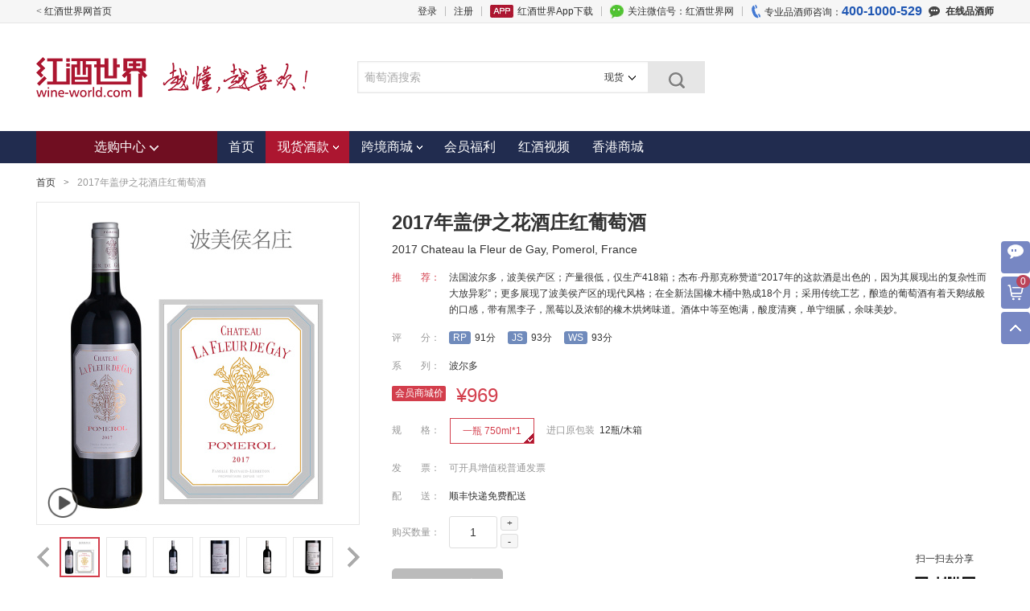

--- FILE ---
content_type: text/html; charset=utf-8
request_url: https://mall.wine-world.com/xproduct/2017-chateau-la-fleur-de-gay-pomerol-france
body_size: 130711
content:


<!DOCTYPE html>
<html class="mw1190">
<head>
    <meta http-equiv="Content-Type" content="text/html; charset=utf-8" />
    <meta charset="utf-8" />
    <meta name="renderer" content="webkit">
    <meta http-equiv="X-UA-Compatible" content="IE=edge,chrome=1" />
    <title>2017年盖伊之花酒庄红葡萄酒|2017 Chateau la Fleur de Gay|价格多少钱在哪买_红酒世界会员商城</title>
    <link rel="icon" type="image/png" sizes="16x16" href="https://wineshopimage.wine-world.com/logo-16.png" />
    <link rel="icon" type="image/png" sizes="32x32" href="https://wineshopimage.wine-world.com/logo-32.png" />
    <link rel="icon" type="image/png" sizes="48x48" href="https://wineshopimage.wine-world.com/logo-48.png" />
    <link rel="icon" type="image/png" sizes="96x96" href="https://wineshopimage.wine-world.com/logo-96.png" />
    <link rel="apple-touch-icon-precomposed" href="https://wineshopimage.wine-world.com/logo-180.png" />

    <link href="https://image.wine-world.com/style/main.css" rel="stylesheet" type="text/css" />
    <link href="https://image.wine-world.com/style/mymain.css" rel="stylesheet" type="text/css" />
    <script src="https://image.wine-world.com/js/j/jquery-1.7.2.min.js" type="text/javascript"></script>
    <script src="https://image.wine-world.com/js/common.js?v=3.1" type="text/javascript"></script>
    <script src="https://image.wine-world.com/js/j/jquery.lazyload.js"></script>
    <script src="https://image.wine-world.com/js/polyfill.js"></script>
    
        <meta name="description" content="【RP 91分】【JS 93分】【WS 93分】" />
            <meta name="keywords" content="价格,报价,评分" />
    <script type="text/javascript">
        var DKBMemberID = "0";
        var userName = "null";
        var DKBMemberName = "null";
        var shopAccountCode = "";


        $(document).ready(function () {
            ww.load("https://s11.cnzz.com/stat.php?id=1253590471&web_id=1253590471&show=pic");
            var _gaq = _gaq || [];
            _gaq.push(['_setAccount', 'UA-35375881-1']);
            _gaq.push(['_trackPageview']);

            window.localStorage.setItem("wid", "1");
            document.cookie = "un=" + userName+"; path=/;domain=.wine-world.com;";
            window.localStorage.setItem("un", userName);
            document.cookie = "shopAccountCode=" + shopAccountCode + "; path=/;domain=.wine-world.com;";
        });
    </script>
    
            <script type="text/javascript">
            var domain = window.location.hostname.toLowerCase();
            if (domain == "mall.wine-world.com") {
                var _hmt = _hmt || [];
                (function () {
                    var hm = document.createElement("script");
                    hm.src = "//hm.baidu.com/hm.js?620cf839bf33348a27b35148221312d0";
                    var s = document.getElementsByTagName("script")[0];
                    s.parentNode.insertBefore(hm, s);
                })();


                // 百度链接提交（主动推送）
                (function () {
                    var bp = document.createElement('script');
                    var curProtocol = window.location.protocol.split(':')[0];
                    if (curProtocol === 'https') {
                        bp.src = 'https://zz.bdstatic.com/linksubmit/push.js';
                    }
                    else {
                        bp.src = 'http://push.zhanzhang.baidu.com/push.js';
                    }
                    var s = document.getElementsByTagName("script")[0];
                    s.parentNode.insertBefore(bp, s);
                });
            }
        </script>

</head>
<body>
    <noscript>
        您的浏览器不支持或者禁用了脚本功能，本站部分功能不可用，请修改设置或换个浏览器浏览本站！
    </noscript>
    <div class="perr">您的浏览器不支持或者禁用了cookie功能，本站部分功能不可用，请修改设置或换个浏览器浏览本站！</div>
    <script>
        navigator.cookieEnabled ? $(".perr").hide() : $(".perr").show();
    </script>
    
   
        <div class="full">
            <div class="box">
                <div class="left"><a href="https://www.wine-world.com">&lt; 红酒世界网首页</a></div>
                <ul class="top-r">
                            <li><a href="https://account.wine-world.com/account/login?returnurl=https%3a%2f%2fmall.wine-world.com%2fxproduct%2f2017-chateau-la-fleur-de-gay-pomerol-france">登录</a></li>
                            <li class="space"></li>
                            <li><a href="https://account.wine-world.com/account/accountreg">注册</a></li>

                    <li class="space"></li>
                    <li><a class="appload" href="http://mall.wine-world.com/activity/downloadapp">红酒世界App下载</a></li>
                    <li class="space"></li>
                    <li><a class="weixin" target="_blank" href="http://www.wine-world.com/weixin.aspx">关注微信号：红酒世界网</a></li>
                    <li class="space"></li>
                    <li class="tel">专业品酒师咨询：<span class="tel-numb">400-1000-529</span></li>
                        <li><a class="chat" style="cursor:pointer;" target="_blank" href="https://account.wine-world.com/account/login?returnurl=https://mall.wine-world.com/xproduct/2017-chateau-la-fleur-de-gay-pomerol-france"><span class="online"></span>在线品酒师</a></li>
                </ul>
            </div>
        </div>

        <div class="webtop">
            <div class="logo"><a href="https://mall.wine-world.com"><img src="https://image.wine-world.com/images/logo_mall-no.png" height="50"></a></div>
            <div class="search">
                <form class="search-form" method="get" id="searchForm" action="/list">

                    <div class="s-in">
                        <input class="topSearch" name="q" id="q" type="text" maxlength="150" autocomplete="off">
                    </div>
                    <input name="t" id="t" type="text" style="display:none;" value="1" />


                    <button class="s-btn" type="submit">
                        <span class="s-fdj"></span>
                    </button>
                    <div class="s-channel">
                        <div class="s-channel-check current-s"><span class="s-channel-curr curr_channel_txt">现货</span><span class="s-channel-down"></span></div>
                        <div class="s-channel-list s-itmlist" style="display: none;">
                            <ul class="s-channel-ul">
                                <li data-typeid="1" style="display:none">现货</li>
                                <li data-typeid="4" style="">跨境</li>
                            </ul>
                            <div class="s-channel-arrow"></div>
                        </div>
                    </div>
                    <div class="search-down" style="display:none;" id="gov_search_suggest">
                        <ul></ul>
                    </div>
                </form>
            </div>
        </div>

    
   
    <div class="nav">
        <div class="navigation">
            <div class="navtheme">
                <a class="navtop" id="navdown" href="/list">选购中心<span class="theico"></span></a>
            </div>
            <div class="navbox">
                <div class="nav-menu">
                    <a href="https://mall.wine-world.com" class="navlink ">首页</a>
                </div>
                <div class="nav-menu">
                    <a class="navlink navmore curr" href="/list">
                        现货酒款<i class="extico"></i>
                    </a>
                    <div class="nav-extend extend-xh" style="display: none;" id="extend-xl">
                        <div class="xlzone">
                            
                            <dl class="xlgroup">
                                <dt>法&#12288;国</dt>
                                <dd class="clearfix">
                                    <span class="xlcell">
                                        <a href="/topic/fa-guo-bo-e-duo-1855-lie-ji-zhuang" title="Grands Crus Classes en 1855" target="_blank" data-imgurl="">
                                            波尔多1855列级庄<span class="ser-num"><span class="id3" data-imgurl=""></span></span>
                                        </a>
                                    </span>
                                    <span class="xlcell">
                                        <a href="/topic/fa-guo-bo-e-duo-zhong-ji-zhuang" title="Cru Bourgeois" target="_blank" data-imgurl="">波尔多中级庄<span class=" ser-num"><span class="id1" data-imgurl=""></span></span></a>
                                    </span>
                                    <span class="xlcell">
                                        <a href="/topic/fa-guo-sheng-ai-mei-long-lie-ji-zhuang" title="Saint-Emilion GCC" target="_blank" data-imgurl="">圣埃美隆列级庄<span class=" ser-num"><span class="id2" data-imgurl=""></span></span></a>
                                    </span>
                                    <span class="xlcell"><a href="/topic/fa-guo-ge-la-fu-lie-ji-zhuang" title="Grands Crus Classes de Graves" target="_blank" data-imgurl="">格拉夫列级庄<span class="ser-num"><span class="id12" data-imgurl=""></span></span></a></span>
                                    <span class="xlcell">
                                        <a href="/topic/fa-guo-bo-mei-hou-ming-zhuang" title="Pomerol Fine Wines" target="_blank" data-imgurl="">波美侯名庄<span class="ser-num"><span class="id14" data-imgurl=""></span></span></a>
                                    </span>
                                    <span class="xlcell">
                                        <a href="/topic/fa-guo-bo-e-duo-su-dai-ba-sa-ke-lie-ji-zhuang" title="SAUTERNES/BARSAC GCC" target="_blank" data-imgurl="">苏玳列级庄<span class="ser-num"><span class="id27" data-imgurl=""></span></span></a>
                                    </span>
                                    <span class="xlcell"><a href="/topic/fa-guo-luo-ne-he-gu-ming-zhuang" title="Rhone Valley Fine Wines" target="_blank" data-imgurl="">罗讷河谷名庄<span class="ser-num"><span class="id18" data-imgurl=""></span></span></a></span>
                                    <span class="xlcell">
                                        <a href="/topic/lu-wa-e-ming-zhuang" title="Loire Fine Wines" target="_blank" data-imgurl="">卢瓦尔名庄<span class="ser-num"><span class="id33" data-imgurl=""></span></span></a>
                                    </span>
                                    <span class="xlcell">
                                        <a href="/topic/bo-gen-di" title="Burgundy" target="_blank" data-imgurl="">勃艮第<span class="ser-num"><span class="id56" data-imgurl=""></span></span></a>
                                    </span>
                                    <span class="xlcell">
                                        <a href="/topic/fa-guo-a-e-sa-si-ming-zhuang" title="Alsace Fine Wines" target="_blank" data-imgurl="">阿尔萨斯名庄<span class="ser-num"><span class="id66" data-imgurl=""></span></span></a>
                                    </span>
                                    <span class="xlcell">
                                        <a href="/topic/fa-guo-xiang-bin"  target="_blank" data-imgurl="">香槟<span class="ser-num"><span class="id47" data-imgurl=""></span></span></a>
                                    </span>
                                </dd>
                            </dl>
                            
                        <div class="otherxl">
                            <dl class="xlgroup">
                                <dt>意大利</dt>
                                <dd>
                                    <span class="xlcell">
                                        <a href="/topic/yi-da-li-ming-zhuang" title="Italian Wines" data-imgurl="" target="_blank">意大利名庄<span class="ser-num"><span class="id58" data-imgurl=""></span></span></a>
                                    </span>
                                </dd>
                            </dl>
                            <dl class="xlgroup">
                                <dt>新西兰</dt>
                                <dd>
                                    <span class="xlcell">
                                        <a href="/topic/xin-xi-lan-ming-zhuang" title="New Zealand Fine Wines" target="_blank">新西兰名庄<span class="ser-num"><span class="id13" data-imgurl=""></span></span></a>
                                    </span>
                                </dd>
                            </dl>
                            <dl class="xlgroup">
                                <dt>西班牙</dt>
                                <dd><span class="xlcell"><a href="/topic/xi-ban-ya-ming-zhuang" target="_blank" title="Spanish Fine Wines">西班牙名庄<span class="ser-num"><span class="id15" data-imgurl=""></span></span></a></span></dd>
                            </dl>
                            <dl class="xlgroup">
                                <dt>美&#12288;国</dt>
                                <dd><span class="xlcell"><a href="/topic/mei-guo-ming-zhuang" target="_blank" title="Californian Fine Wines">美国加州名庄<span class="ser-num"><span class="id16" data-imgurl=""></span></span></a></span></dd>
                            </dl>
                            <dl class="xlgroup">
                                <dt>智利</dt>
                                <dd><span class="xlcell"><a href="/topic/zhi-li-ming-zhuang" target="_blank">智利名庄<span class="ser-num"><span class="id21" data-imgurl=""></span></span></a></span></dd>
                            </dl>
                            <dl class="xlgroup">
                                <dt>阿根廷</dt>
                                <dd><span class="xlcell"><a href="/topic/a-gen-ting-ming-zhuang" target="_blank">阿根廷名庄<span class="ser-num"><span class="id49" data-imgurl=""></span></span></a></span></dd>
                            </dl>
                            <dl class="xlgroup">
                                <dt>澳大利亚</dt>
                                <dd><span class="xlcell"><a href="/topic/ao-da-li-ya-ming-zhuang" target="_blank" title="Australia Wines">澳大利亚名庄<span class="ser-num"><span class="id35" data-imgurl=""></span></span></a></span></dd>
                            </dl>
                            <dl class="xlgroup">
                                <dt>德&#12288;国</dt>
                                <dd><span class="xlcell"><a href="/topic/de-guo-ming-zhuang" target="_blank" title="German Wines">德国名庄<span class="ser-num"><span class="id55" data-imgurl=""></span></span></a></span></dd>
                            </dl>
                            <dl class="xlgroup">
                                <dt>中&#12288;国</dt>
                                <dd><span class="xlcell"><a href="/topic/guo-chan-jing-xuan" target="_blank" title="Chinese Wines">中国葡萄酒<span class="ser-num"><span class="id51" data-imgurl=""></span></span></a></span></dd>
                            </dl>  
                            <dl class="xlgroup">
                                <dt>日&#12288;本</dt>
                                <dd><span class="xlcell"><a href="/topic/ri-ben-qing-jiu" target="_blank" >清酒<span class="ser-num"><span class="id72" data-imgurl=""></span></span></a></span></dd>
                            </dl>
                        </div>
                            
                            <div class="other-es">
                                <div class="esitem"><a href="/topic/jing-pin-wei-shi-ji" target="_blank">精品威士忌</a></div>
                                <div class="esitem">
                                    <a href="/recommend/1" target="_blank" title="" style="color:#000000">白葡萄酒专区</a>
                                </div>
                                <div class="esitem"><a href="/recommend/52" target="_blank" title="" style="color:#000000">桃红葡萄酒专区</a></div>
                                
                            </div>
                        </div>
                    </div>
                </div>
                <div class="nav-menu">
                    <a class="navlink navmore " href="/cbplist">
                        跨境商城<i class="extico"></i>
                    </a>
                    <div class="nav-extend extend-kj" style="display: none;">
                        <div class="xlzone">
                            
                            <dl class="xlgroup">
                                <dt>法&#12288;国</dt>
                                <dd class="clearfix">
                                    <span class="xlcell">
                                        <a href="/cbplist/z0-v0-g0-p0-t3-j0-s0#serial" target="_blank">1855列级庄&nbsp;<span class="idkj3"></span></a>
                                    </span>
                                    <span class="xlcell">
                                        <a href="/cbplist/z0-v0-g0-p0-t1-j0-s0#serial" target="_blank">波尔多中级庄&nbsp;<span class="idkj1"></span></a>
                                    </span>
                                    <span class="xlcell">
                                        <a href="/cbplist/z0-v0-g0-p0-t2-j0-s0#serial" target="_blank">圣埃美隆列级庄&nbsp;<span class="idkj2"></span></a>
                                    </span>
                                    <span class="xlcell">
                                        <a href="/cbplist/z0-v0-g0-p0-t12-j0-s0#serial" target="_blank">格拉夫列级庄&nbsp;<span class="idkj12"></span></a>
                                    </span>
                                    <span class="xlcell">
                                        <a href="/cbplist/z0-v0-g0-p0-t14-j0-s0#serial" target="_blank">波美侯名庄&nbsp;<span class="idkj14"></span></a>
                                    </span>
                                    <span class="xlcell">
                                        <a href="/cbplist/z0-v0-g0-p0-t18-j0-s0#serial" target="_blank">罗讷河谷名庄&nbsp;<span class="idkj18"></span></a>
                                    </span>
                                    <span class="xlcell">
                                        <a href="/cbplist/z0-v0-g0-p0-t56-j0-s0#serial" target="_blank">勃艮第&nbsp;<span class="idkj56"></span></a>
                                    </span>
                                    <span class="xlcell">
                                        <a href="/cbplist/z0-v0-g0-p0-t66-j0-s0#serial" target="_blank">阿尔萨斯名庄&nbsp;<span class="idkj66"></span></a>
                                    </span>
                                    <span class="xlcell">
                                        <a href="/cbplist/z0-v0-g0-p0-t47-j0-s0#serial" target="_blank">香槟&nbsp;<span class="idkj47"></span></a>
                                    </span>
                                    <span class="xlcell">
                                        <a href="/cbplist/z0-v0-g0-p0-t27-j0-s0#serial" target="_blank">苏玳列级庄&nbsp;<span class="idkj27"></span></a>
                                    </span>
                                </dd>
                            </dl>
                            
                        <div class="otherxl">
                            <dl class="xlgroup">
                                <dt>意大利</dt>
                                <dd>
                                    <span class="xlcell">
                                        <a href="/cbplist/z0-v0-g0-p0-t58-j0-s0#serial" target="_blank">意大利名庄&nbsp;<span class="idkj58"></span></a>
                                    </span>
                                </dd>
                            </dl>
                            <dl class="xlgroup">
                                <dt>美&#12288;国</dt>
                                <dd>
                                    <span class="xlcell">
                                        <a href="/cbplist/z0-v0-g0-p0-t16-j0-s0#serial" target="_blank">美国加州名庄&nbsp;<span class="idkj16"></span></a>
                                    </span>
                                </dd>
                            </dl>
                            <dl class="xlgroup">
                                <dt>智利</dt>
                                <dd>
                                    <span class="xlcell">
                                        <a href="/cbplist/z0-v0-g0-p0-t21-j0-s0#serial" target="_blank">
                                            智利名庄&nbsp;<span class="idkj21"></span>
                                        </a>
                                    </span>
                                </dd>
                            </dl>
                            
                        </div>
                        </div>
                    </div>
                </div>
                <div class="nav-menu">
                    <a href="https://jfshop.wine-world.com/" class="navlink ">会员福利</a>
                </div>

                    <div class="nav-menu">
                        <a href="/video" class="navlink ">红酒视频</a>
                    </div>
                
                    <div class="nav-menu">
                        <a class="navlink" href="http://www.wine-world.com.hk" target="_blank">香港商城</a>
                    </div>
                
            </div>
            <div class="seriesnav" style=" display:none;" id="serNav">
                <dl class="sub-cb cbextend">
                    <dt class="xilie">产区</dt>
                    <dd class="xilie" id="areaid" style=" height: 76px; overflow: hidden;">
                        <a class="sub-sort" href="/list/z425-v0-g0-p0-t0-j0-s0" target="_blank">法国&nbsp;<span class="id425"></span></a>
                        <a class="sub-sort" href="/list/z428-v0-g0-p0-t0-j0-s0" target="_blank">意大利&nbsp;<span class="id428"></span></a>
                        <a class="sub-sort" href="/list/z92-v0-g0-p0-t0-j0-s0" target="_blank">美国&nbsp;<span class="id92"></span></a>
                        <a class="sub-sort" href="/list/z142-v0-g0-p0-t0-j0-s0" target="_blank">智利&nbsp;<span class="id142"></span></a>
                        <a class="sub-sort" href="/list/z210-v0-g0-p0-t0-j0-s0" target="_blank">西班牙&nbsp;<span class="id210"></span></a>
                        <a class="sub-sort" href="/list/z243-v0-g0-p0-t0-j0-s0" target="_blank">德国&nbsp;<span class="id243"></span></a>
                        <a class="sub-sort" href="/list/z259-v0-g0-p0-t0-j0-s0" target="_blank">新西兰&nbsp;<span class="id259"></span></a>
                        <a class="sub-sort" href="/list/z62-v0-g0-p0-t0-j0-s0" target="_blank">澳大利亚&nbsp;<span class="id62"></span></a>
                        <a class="sub-sort" href="/list/z504-v0-g0-p0-t0-j0-s0" target="_blank">阿根廷&nbsp;<span class="id504"></span></a>
                        <a class="sub-sort" href="/list/z366-v0-g0-p0-t0-j0-s0" target="_blank">中国&nbsp;<span class="id366"></span></a>
                        <a class="sub-sort" href="/list/z70-v0-g0-p0-t0-j0-s0" target="_blank">日本&nbsp;<span class="id70"></span></a>
                    </dd>
                    <dd class="cb-gt">&gt;</dd>
                </dl>
                <dl class="sub-cb dtfloat">
                    <dt>类型</dt>
                    <dd id="Varietys">
                        <a class="sub-sort" href="/list/z0-v3-g0-p0-t0-j0-s0" target="_blank">红葡萄酒</a>
                        <a class="sub-sort" href="/list/z0-v4-g0-p0-t0-j0-s0" target="_blank">白葡萄酒</a>
                        <a class="sub-sort" href="/list/z0-v5-g0-p0-t0-j0-s0" target="_blank">甜酒</a>
                        <a class="sub-sort" href="/list/z0-v2-g0-p0-t0-j0-s0" target="_blank">桃红葡萄酒</a>
                        <a class="sub-sort" href="/list/z0-v9-g0-p0-t0-j0-s0" target="_blank">威士忌</a>
                        <a class="sub-sort" href="/list/z0-v21-g0-p0-t0-j0-s0" target="_blank">清酒</a>
                    </dd>
                </dl>
                <dl class="sub-cb cbextend">
                    <dt class="xilie">品种</dt>
                    <dd class="xilie" id="pinzhong">
                        <a class="sub-sort" href="/list/z0-v0-g338-p0-t0-j0-s0" target="_blank">黑皮诺</a><a class="sub-sort" href="/list/z0-v0-g832-p0-t0-j0-s0" target="_blank">梅洛</a><a class="sub-sort" href="/list/z0-v0-g1127-p0-t0-j0-s0" target="_blank">赤霞珠</a><a class="sub-sort" href="/list/z0-v0-g499-p0-t0-j0-s0" target="_blank">品丽珠</a><a class="sub-sort" href="/list/z0-v0-g219-p0-t0-j0-s0" target="_blank">味而多</a><a class="sub-sort" href="/list/z0-v0-g188-p0-t0-j0-s0" target="_blank">霞多丽</a><a class="sub-sort" href="/list/z0-v0-g315-p0-t0-j0-s0" target="_blank">内比奥罗</a><a class="sub-sort" href="/list/z0-v0-g862-p0-t0-j0-s0" target="_blank">桑娇维塞</a>
                    </dd>
                    <dd class="cb-gt">&gt;</dd>
                </dl>
                <dl class="sub-cb cbextend dtfloat">
                    <dt>价格</dt>
                    <dd id="Prices">
                        <a class="sub-sort" href="/list/z0-v0-g0-p1-t0-j0-s0" target="_blank">300以下</a><a class="sub-sort" href="/list/z0-v0-g0-p2-t0-j0-s0" target="_blank">300~600</a><a class="sub-sort" href="/list/z0-v0-g0-p3-t0-j0-s0" target="_blank">600~1000</a>
                    </dd>
                    <dd class="cb-gt" id="priceIco">&gt;</dd>
                </dl>
                <dl class="sub-cb  dtfloat">
                    <dt>评分</dt>
                    <dd id="score">
                        <a class="sub-sort" href="/list/z0-v0-g0-p0-t0-j0-s1" target="_blank">85分以上</a><a class="sub-sort" href="/list/z0-v0-g0-p0-t0-j0-s2" target="_blank">90分以上</a><a class="sub-sort" href="/list/z0-v0-g0-p0-t0-j0-s3" target="_blank">95以上</a>
                    </dd>
                </dl>
            </div>

            <div class="serbox" style="display: none;">
                <div class="sergroup">
                    <div class="xlzone">
                        <dl class="xlgroup">
                            <dt><a href="/list/z425-v0-g0-p0-t0-j0-s0" target="_blank">法&#12288;国</a></dt>
                            <dd>
                                <span class="xlcell"><a href="/list/z0-v0-g0-p0-t3-j0-s0" title="Grands Crus Classes en 1855" target="_blank" data-imgurl="">1855列级庄<span class="ser-num"><span class="id3" data-imgurl=""></span></span></a></span>
                                <span class="xlcell"><a href="/list/z0-v0-g0-p0-t1-j0-s0" title="Cru Bourgeois" target="_blank" data-imgurl="">波尔多中级庄<span class=" ser-num"><span class="id1" data-imgurl=""></span></span></a></span>
                                <span class="xlcell"><a href="/list/z0-v0-g0-p0-t2-j0-s0" title="Saint-Emilion GCC" target="_blank" data-imgurl="">圣埃美隆列级庄<span class=" ser-num"><span class="id2" data-imgurl=""></span></span></a></span>
                                <span class="xlcell"><a href="/list/z0-v0-g0-p0-t12-j0-s0" title="Grands Crus Classes de Graves" target="_blank" data-imgurl="">格拉夫列级庄<span class="ser-num"><span class="id12" data-imgurl=""></span></span></a></span>
                                <span class="xlcell"><a href="/list/z0-v0-g0-p0-t14-j0-s0" title="Pomerol Fine Wines" target="_blank" data-imgurl="">波美侯名庄<span class="ser-num"><span class="id14" data-imgurl=""></span></span></a></span>
                                <span class="xlcell"><a href="/list/z0-v0-g0-p0-t27-j0-s0" title="SAUTERNES/BARSAC GCC" target="_blank" data-imgurl="">苏玳列级庄<span class="ser-num"><span class="id27" data-imgurl=""></span></span></a></span>
                                <span class="xlcell"><a href="/list/z0-v0-g0-p0-t18-j0-s0" title="Rhone Valley Fine Wines" target="_blank" data-imgurl="">罗讷河谷名庄<span class="ser-num"><span class="id18" data-imgurl=""></span></span></a></span>
                                <span class="xlcell"><a href="/list/z0-v0-g0-p0-t33-j0-s0" title="Loire Fine Wines" target="_blank" data-imgurl="">卢瓦尔名庄<span class="ser-num"><span class="id33" data-imgurl=""></span></span></a></span>
                                <span class="xlcell"><a href="/list/z0-v0-g0-p0-t56-j0-s0" title="Burgundy" target="_blank" data-imgurl="">勃艮第<span class="ser-num"><span class="id56" data-imgurl=""></span></span></a></span>
                                <span class="xlcell"><a href="/list/z0-v0-g0-p0-t66-j0-s0" title="Alsace Fine Wines" target="_blank" data-imgurl="">阿尔萨斯名庄<span class="ser-num"><span class="id66" data-imgurl=""></span></span></a></span>
                                <span class="xlcell"><a href="/list/z0-v0-g0-p0-t47-j0-s0"  target="_blank" data-imgurl="">香槟<span class="ser-num"><span class="id47" data-imgurl=""></span></span></a></span>
                                
                            </dd>
                        </dl>
                        <div class="otherxl">
                            <dl class="xlgroup">
                                <dt><a href="/list/z428-v0-g0-p0-t0-j0-s0" target="_blank">意大利</a></dt>
                                <dd>
                                    <span class="xlcell"><a href="/list/z0-v0-g0-p0-t58-j0-s0" title="Italian Wines" data-imgurl="" target="_blank">意大利名庄<span class="ser-num"><span class="id58" data-imgurl=""></span></span></a></span>
                                    
                                </dd>
                            </dl>
                            <dl class="xlgroup">
                                <dt style="width:80px;"><a href="/list/z62-v0-g0-p0-t0-j0-s0" target="_blank">澳大利亚</a></dt>
                                <dd>
                                    <span class="xlcell"><a href="/list/z0-v0-g0-p0-t35-j0-s0" title="Australia Wines" data-imgurl="" target="_blank">澳大利亚名庄<span class="ser-num"><span class="id35" data-imgurl=""></span></span></a></span>
                                    
                                </dd>
                            </dl>
                            <dl class="xlgroup">
                                <dt><a href="/list/z259-v0-g0-p0-t0-j0-s0" target="_blank">新西兰</a></dt>
                                <dd><span class="xlcell"><a href="/list/z0-v0-g0-p0-t13-j0-s0" title="New Zealand Fine Wines" target="_blank">新西兰名庄<span class="ser-num"><span class="id13" data-imgurl=""></span></span></a></span></dd>
                            </dl>
                            <dl class="xlgroup">
                                <dt><a href="/list/z210-v0-g0-p0-t0-j0-s0" target="_blank">西班牙</a></dt>
                                <dd><a href="/list/z0-v0-g0-p0-t15-j0-s0" target="_blank" title="Spanish Fine Wines">西班牙名庄<span class="ser-num"><span class="id15" data-imgurl=""></span></span></a></dd>
                            </dl>
                            <dl class="xlgroup">
                                <dt><a href="/list/z243-v0-g0-p0-t0-j0-s0" target="_blank">德&#12288;国</a></dt>
                                <dd><span class="xlcell"><a href="/list/z0-v0-g0-p0-t55-j0-s0" target="_blank">雷司令<span class="ser-num"><span class="id55" data-imgurl=""></span></span></a></span></dd>
                            </dl>

                            <dl class="xlgroup">
                                <dt>中国</dt>
                                <dd><span class="xlcell"><a href="/topic/guo-chan-jing-xuan" target="_blank" title="Chinese Wines">中国葡萄酒<span class="ser-num"><span class="id51" data-imgurl=""></span></span></a></span></dd>
                            </dl>

                            <dl class="xlgroup">
                                <dt><a href="/list/z92-v0-g0-p0-t0-j0-s0" target="_blank">美&#12288;国</a></dt>
                                <dd><span class="xlcell"><a href="/list/z0-v0-g0-p0-t16-j0-s0" target="_blank" title="Californian Fine Wines">美国加州名庄<span class="ser-num"><span class="id16" data-imgurl=""></span></span></a></span></dd>
                            </dl>
                            
                            <dl class="xlgroup">
                                <dt><a href="/list/z142-v0-g0-p0-t0-j0-s0" target="_blank">智&#12288;利</a></dt>
                                <dd><span class="xlcell"><a href="/list/z0-v0-g0-p0-t21-j0-s0" target="_blank">智利名庄<span class="ser-num"><span class="id21" data-imgurl=""></span></span></a></span></dd>
                            </dl>
                            <dl class="xlgroup">
                                <dt><a href="/list/z504-v0-g0-p0-t0-j0-s0" target="_blank">阿根廷</a></dt>
                                <dd><span class="xlcell"><a href="/list/z504-v0-g0-p0-t49-j0-s0" target="_blank">阿根廷名庄<span class="ser-num"><span class="id49" data-imgurl=""></span></span></a></span></dd>
                            </dl>
                            <dl class="xlgroup">
                                <dt><a href="/list/z70-v0-g0-p0-t0-j0-s0" target="_blank">日本</a></dt>
                                <dd><span class="xlcell"><a href="/list/z0-v0-g0-p0-t72-j0-s0" target="_blank">清酒<span class="ser-num"><span class="id72" data-imgurl=""></span></span></a></span></dd>
                            </dl>
                        </div>
                    </div>
                </div>
                <div class="sergroup" style="display:none;"></div>
                <div class="sergroup" id="xlGrape">
                    <div class="fgrape-t">葡萄品种</div>
                    <ul class="fgrapelist">
                        <li><a href="/list/z0-v0-g338-p0-t0-j0-s0" target="_blank">黑皮诺</a></li>
                        <li><a href="/list/z0-v0-g832-p0-t0-j0-s0" target="_blank">梅洛</a></li>
                        <li><a href="/list/z0-v0-g1127-p0-t0-j0-s0" target="_blank">赤霞珠</a></li>
                        <li><a href="/list/z0-v0-g499-p0-t0-j0-s0" target="_blank">品丽珠</a></li>
                        <li><a href="/list/z0-v0-g219-p0-t0-j0-s0" target="_blank">味而多</a></li>
                        <li><a href="/list/z0-v0-g188-p0-t0-j0-s0" target="_blank">霞多丽</a></li>
                        <li><a href="/list/z0-v0-g315-p0-t0-j0-s0" target="_blank">内比奥罗</a></li>
                        <li><a href="/list/z0-v0-g862-p0-t0-j0-s0" target="_blank">桑娇维塞</a></li>
                        <li><a href="/list/z0-v0-g634-p0-t0-j0-s0" target="_blank">科维纳</a></li>
                        <li><a href="/list/z0-v0-g302-p0-t0-j0-s0" target="_blank">罗蒂内拉</a></li>
                        <li><a href="/list/z0-v0-g941-p0-t0-j0-s0" target="_blank">西拉</a></li>
                        <li><a href="/list/z0-v0-g1023-p0-t0-j0-s0" target="_blank">琼瑶浆</a></li>
                        <li><a href="/list/z0-v0-g829-p0-t0-j0-s0" target="_blank">莫利纳拉</a></li>
                        <li><a href="/list/z0-v0-g834-p0-t0-j0-s0" target="_blank">歌海娜</a></li>
                        <li><a href="/list/z0-v0-g1082-p0-t0-j0-s0" target="_blank">科维诺尼</a></li>
                        <li><a href="/list/z0-v0-g405-p0-t0-j0-s0" target="_blank">佳丽酿</a></li>
                        <li><a href="/list/z0-v0-g120-p0-t0-j0-s0" target="_blank">丹魄</a></li>
                        <li><a href="/list/z0-v0-g606-p0-t0-j0-s0" target="_blank">佳美娜</a></li>
                        <li><a href="/list/z0-v0-g305-p0-t0-j0-s0" target="_blank">长相思</a></li>
                        <li><a href="/list/z0-v0-g490-p0-t0-j0-s0" target="_blank">白莫斯卡托</a></li>
                        <li><a href="/list/z0-v0-g548-p0-t0-j0-s0" target="_blank">雷司令</a></li>
                        <li><a href="/list/z0-v0-g236-p0-t0-j0-s0" target="_blank">马尔贝克</a></li>
                        <li><a href="/list/z0-v0-g1196-p0-t0-j0-s0" target="_blank">慕合怀特</a></li>
                        <li><a href="/list/z0-v0-g1066-p0-t0-j0-s0" target="_blank">卡内奥罗</a></li>
                        <li><a href="/list/z0-v0-g36-p0-t0-j0-s0" target="_blank">神索</a></li>
                        <li><a href="/list/z0-v0-g265-p0-t0-j0-s0" target="_blank">科罗里诺</a></li>
                        <li><a href="/list/z0-v0-g459-p0-t0-j0-s0" target="_blank">维欧尼</a></li>
                        <li><a href="/list/z0-v0-g1149-p0-t0-j0-s0" target="_blank">白歌海娜</a></li>
                        <li><a href="/list/z0-v0-g274-p0-t0-j0-s0" target="_blank">科罗帝纳</a></li>
                        <li><a href="/list/z0-v0-g695-p0-t0-j0-s0" target="_blank">奥塞莱塔</a></li>
                        <li><a href="/list/z0-v0-g978-p0-t0-j0-s0" target="_blank">国产多瑞加</a></li>
                        <li><a href="/list/z0-v0-g986-p0-t0-j0-s0" target="_blank">瑚珊</a></li>
                        <li><a href="/list/z0-v0-g629-p0-t0-j0-s0" target="_blank">白皮诺</a></li>
                        <li><a href="/list/z0-v0-g1167-p0-t0-j0-s0" target="_blank">安塞罗塔</a></li>
                        <li><a href="/list/z0-v0-g411-p0-t0-j0-s0" target="_blank">维奥娜</a></li>
                        <li><a href="/list/z0-v0-g932-p0-t0-j0-s0" target="_blank">丹达尔拉</a></li>
                        <li><a href="/list/z0-v0-g138-p0-t0-j0-s0" target="_blank">瓦卡瑞斯</a></li>
                        <li><a href="/list/z0-v0-g708-p0-t0-j0-s0" target="_blank">蜜思卡丹</a></li>
                        <li><a href="/list/z0-v0-g159-p0-t0-j0-s0" target="_blank">克莱雷</a></li>
                        <li><a href="/list/z0-v0-g703-p0-t0-j0-s0" target="_blank">布布兰克</a></li>
                        <li><a href="/list/z0-v0-g1269-p0-t0-j0-s0" target="_blank">琵卡丹</a></li>
                        <li><a href="/list/z0-v0-g1268-p0-t0-j0-s0" target="_blank">黑特蕾</a></li>
                        <li><a href="/list/z0-v0-g730-p0-t0-j0-s0" target="_blank">匹格普勒</a></li>
                        <li><a href="/list/z0-v0-g725-p0-t0-j0-s0" target="_blank">古诺瓦兹</a></li>
                        <li><a href="/list/z0-v0-g28-p0-t0-j0-s0" target="_blank">玛珊</a></li>
                        <li><a href="/list/z0-v0-g466-p0-t0-j0-s0" target="_blank">小西拉</a></li>
                    </ul>
                </div>
                <div class="sergroup" id="PriceKZ">
                    <div class="fgrape-t">价格区间</div>
                    <ul class="priceRK">
                        <li><a href="/list/z0-v0-g0-p1-t0-j0-s0" target="_blank">300以下</a></li>
                        <li><a href="/list/z0-v0-g0-p2-t0-j0-s0" target="_blank">300~600</a></li>
                        <li><a href="/list/z0-v0-g0-p3-t0-j0-s0" target="_blank">600~1000</a></li>
                        <li><a href="/list/z0-v0-g0-p4-t0-j0-s0" target="_blank">1000~2000</a></li>
                        <li><a href="/list/z0-v0-g0-p5-t0-j0-s0" target="_blank">2000~5000</a></li>
                        <li><a href="/list/z0-v0-g0-p6-t0-j0-s0" target="_blank">5000以上</a></li>
                    </ul>
                </div>
            </div>
        </div>
    </div>

    


<link href="https://image.wine-world.com/style/goods.css?t=20200417" rel="stylesheet" />
<link href="https://image.wine-world.com/CSS/jquery.jqzoom.css" rel="stylesheet" type="text/css" />
<link href="https://image.wine-world.com/js/j/lightbox/css/lightbox.css" rel="stylesheet" type="text/css" />
<link href="https://image.wine-world.com/js/tcplayer2/tcplayer.min.css" rel="stylesheet">
<link href="https://image.wine-world.com/style//popwin.css" rel="stylesheet" />
<input type="hidden" id="hidden_productId" value="5071" />
<div class="pagewrap">
    <div class="path">
        <a href="https://mall.wine-world.com">首页</a><span class="p-space">&gt;</span><span class="path-last">2017年盖伊之花酒庄红葡萄酒</span>
        <input type="hidden" id="islogin" value='false' />
    </div>
    <div class="goods clearfix">
        <div class="goods-photo">
            <div class="goodsimg" style="width:400px;height:400px;">
                
                <span id="videoContent"></span>
                
                <span class="closeVideo" style="display:none;"><img src="https://image.wine-world.com/Images/closev.png" width="35"></span>
                    <a class="jqzoom" href="https://wineshopimage.wine-world.com/bf8d437f-0331-4c07-a32f-6409fee8ed76.jpg?x-oss-process=image/resize,m_lfit,l_900" title="2017年盖伊之花酒庄红葡萄酒" rel="gal1">
                        <img id="bigimg" style="width:400px;height:400px;" src="https://wineshopimage.wine-world.com/bf8d437f-0331-4c07-a32f-6409fee8ed76.jpg?x-oss-process=image/resize,m_lfit,l_400" title="2017年盖伊之花酒庄红葡萄酒" alt="2017年盖伊之花酒庄红葡萄酒">
                    </a>
                                    <span class="playVideo"><img src="https://image.wine-world.com/images/playVideo.png" width="40"></span>
                

            </div>
            <div class="little">
                <div class="little-prev"><span></span></div>
                <div class="little-next"><span></span></div>
                <div class="little-bd">
                    <ul class="little-g">
                            <li id="liitme0" data-big="https://wineshopimage.wine-world.com/bf8d437f-0331-4c07-a32f-6409fee8ed76.jpg?x-oss-process=image/resize,m_lfit,l_400" class="currimg">
                                <a href="javascript:void(0);" data-id="liitme0" rel="{gallery: 'gal1', smallimage: 'https://wineshopimage.wine-world.com/bf8d437f-0331-4c07-a32f-6409fee8ed76.jpg?x-oss-process=image/resize,m_lfit,l_400',largeimage: 'https://wineshopimage.wine-world.com/bf8d437f-0331-4c07-a32f-6409fee8ed76.jpg?x-oss-process=image/resize,m_lfit,l_900'}">
                                    <img width="46" height="46" class='lazy' data-original="https://wineshopimage.wine-world.com/bf8d437f-0331-4c07-a32f-6409fee8ed76.jpg?x-oss-process=image/resize,m_fill,h_46,w_46" />
                                </a>
                            </li>
                            <li id="liitme1" data-big="https://wineshopimage.wine-world.com/b0b1a341-16f9-4428-8f79-74c8dc1b93e8.jpg?x-oss-process=image/resize,m_lfit,l_400" class="">
                                <a href="javascript:void(0);" data-id="liitme1" rel="{gallery: 'gal1', smallimage: 'https://wineshopimage.wine-world.com/b0b1a341-16f9-4428-8f79-74c8dc1b93e8.jpg?x-oss-process=image/resize,m_lfit,l_400',largeimage: 'https://wineshopimage.wine-world.com/b0b1a341-16f9-4428-8f79-74c8dc1b93e8.jpg?x-oss-process=image/resize,m_lfit,l_900'}">
                                    <img width="46" height="46" class='lazy' data-original="https://wineshopimage.wine-world.com/b0b1a341-16f9-4428-8f79-74c8dc1b93e8.jpg?x-oss-process=image/resize,m_fill,h_46,w_46" />
                                </a>
                            </li>
                            <li id="liitme2" data-big="https://wineshopimage.wine-world.com/33cd0305-72ab-410e-b5f8-7f0ffeb5a8c2.jpg?x-oss-process=image/resize,m_lfit,l_400" class="">
                                <a href="javascript:void(0);" data-id="liitme2" rel="{gallery: 'gal1', smallimage: 'https://wineshopimage.wine-world.com/33cd0305-72ab-410e-b5f8-7f0ffeb5a8c2.jpg?x-oss-process=image/resize,m_lfit,l_400',largeimage: 'https://wineshopimage.wine-world.com/33cd0305-72ab-410e-b5f8-7f0ffeb5a8c2.jpg?x-oss-process=image/resize,m_lfit,l_900'}">
                                    <img width="46" height="46" class='lazy' data-original="https://wineshopimage.wine-world.com/33cd0305-72ab-410e-b5f8-7f0ffeb5a8c2.jpg?x-oss-process=image/resize,m_fill,h_46,w_46" />
                                </a>
                            </li>
                            <li id="liitme3" data-big="https://wineshopimage.wine-world.com/8112e188-72dc-4b72-bf33-2bfe157d141b.jpg?x-oss-process=image/resize,m_lfit,l_400" class="">
                                <a href="javascript:void(0);" data-id="liitme3" rel="{gallery: 'gal1', smallimage: 'https://wineshopimage.wine-world.com/8112e188-72dc-4b72-bf33-2bfe157d141b.jpg?x-oss-process=image/resize,m_lfit,l_400',largeimage: 'https://wineshopimage.wine-world.com/8112e188-72dc-4b72-bf33-2bfe157d141b.jpg?x-oss-process=image/resize,m_lfit,l_900'}">
                                    <img width="46" height="46" class='lazy' data-original="https://wineshopimage.wine-world.com/8112e188-72dc-4b72-bf33-2bfe157d141b.jpg?x-oss-process=image/resize,m_fill,h_46,w_46" />
                                </a>
                            </li>
                            <li id="liitme4" data-big="https://wineshopimage.wine-world.com/9735e2b6-fa5b-4013-a94a-52dd521e0818.jpg?x-oss-process=image/resize,m_lfit,l_400" class="">
                                <a href="javascript:void(0);" data-id="liitme4" rel="{gallery: 'gal1', smallimage: 'https://wineshopimage.wine-world.com/9735e2b6-fa5b-4013-a94a-52dd521e0818.jpg?x-oss-process=image/resize,m_lfit,l_400',largeimage: 'https://wineshopimage.wine-world.com/9735e2b6-fa5b-4013-a94a-52dd521e0818.jpg?x-oss-process=image/resize,m_lfit,l_900'}">
                                    <img width="46" height="46" class='lazy' data-original="https://wineshopimage.wine-world.com/9735e2b6-fa5b-4013-a94a-52dd521e0818.jpg?x-oss-process=image/resize,m_fill,h_46,w_46" />
                                </a>
                            </li>
                            <li id="liitme5" data-big="https://wineshopimage.wine-world.com/961e7d65-50dd-4c43-87e3-c54e531956df.jpg?x-oss-process=image/resize,m_lfit,l_400" class="">
                                <a href="javascript:void(0);" data-id="liitme5" rel="{gallery: 'gal1', smallimage: 'https://wineshopimage.wine-world.com/961e7d65-50dd-4c43-87e3-c54e531956df.jpg?x-oss-process=image/resize,m_lfit,l_400',largeimage: 'https://wineshopimage.wine-world.com/961e7d65-50dd-4c43-87e3-c54e531956df.jpg?x-oss-process=image/resize,m_lfit,l_900'}">
                                    <img width="46" height="46" class='lazy' data-original="https://wineshopimage.wine-world.com/961e7d65-50dd-4c43-87e3-c54e531956df.jpg?x-oss-process=image/resize,m_fill,h_46,w_46" />
                                </a>
                            </li>
                            <li id="liitme6" data-big="https://wineshopimage.wine-world.com/b40f3588-071b-4501-8bfe-0d136260eba5.jpg?x-oss-process=image/resize,m_lfit,l_400" class="">
                                <a href="javascript:void(0);" data-id="liitme6" rel="{gallery: 'gal1', smallimage: 'https://wineshopimage.wine-world.com/b40f3588-071b-4501-8bfe-0d136260eba5.jpg?x-oss-process=image/resize,m_lfit,l_400',largeimage: 'https://wineshopimage.wine-world.com/b40f3588-071b-4501-8bfe-0d136260eba5.jpg?x-oss-process=image/resize,m_lfit,l_900'}">
                                    <img width="46" height="46" class='lazy' data-original="https://wineshopimage.wine-world.com/b40f3588-071b-4501-8bfe-0d136260eba5.jpg?x-oss-process=image/resize,m_fill,h_46,w_46" />
                                </a>
                            </li>
                            <li id="liitme7" data-big="https://wineshopimage.wine-world.com/d9c015f9-d43b-458f-9870-f10c968fbc45.jpg?x-oss-process=image/resize,m_lfit,l_400" class="">
                                <a href="javascript:void(0);" data-id="liitme7" rel="{gallery: 'gal1', smallimage: 'https://wineshopimage.wine-world.com/d9c015f9-d43b-458f-9870-f10c968fbc45.jpg?x-oss-process=image/resize,m_lfit,l_400',largeimage: 'https://wineshopimage.wine-world.com/d9c015f9-d43b-458f-9870-f10c968fbc45.jpg?x-oss-process=image/resize,m_lfit,l_900'}">
                                    <img width="46" height="46" class='lazy' data-original="https://wineshopimage.wine-world.com/d9c015f9-d43b-458f-9870-f10c968fbc45.jpg?x-oss-process=image/resize,m_fill,h_46,w_46" />
                                </a>
                            </li>
                    </ul>
                </div>
            </div>
        </div>
        <div class="goods-r">
            <div class="goods-item">
                <div class="goods-cn">
                    
                    2017年盖伊之花酒庄红葡萄酒
                    <span class="track">
                    </span>
                </div>
                <div class="goods-en">
                    2017 Chateau la Fleur de Gay, Pomerol, France
                </div>
            </div>
                            <div class="goods-item">
                    <div class="g-item g-ired">推&#x3000;&#x3000;荐：</div>
                    <div class="g-bd">法国波尔多，波美侯产区；产量很低，仅生产418箱；杰布&#183;丹那克称赞道“2017年的这款酒是出色的，因为其展现出的复杂性而大放异彩”；更多展现了波美侯产区的现代风格；在全新法国橡木桶中熟成18个月；采用传统工艺，酿造的葡萄酒有着天鹅绒般的口感，带有黑李子，黑莓以及浓郁的橡木烘烤味道。酒体中等至饱满，酸度清爽，单宁细腻，余味美妙。</div>
                </div>
                            <div class="goods-item">
                    <div class="g-item">评&#x3000;&#x3000;分：</div>
                    <div class="g-bd">
                            <dl class="gscores">
                                <dt>RP</dt>
                                <dd>91分</dd>
                            </dl>
                            <dl class="gscores">
                                <dt>JS</dt>
                                <dd>93分</dd>
                            </dl>
                            <dl class="gscores">
                                <dt>WS</dt>
                                <dd>93分</dd>
                            </dl>
                    </div>
                </div>
                            <div class="goods-item">
                    <div class="g-item">系&#x3000;&#x3000;列：</div>
                    <div class="g-bd">波尔多</div>
                </div>
                        <div class="price-section">
                    <div class="goods-item">
                            <span style="background-color:#d33e4c;color:#fff;" class="text-red g-item">会员商城价</span>
                        <div class="g-bd g-marg">
                            <div class="price-col clearfix">
                                <div class="clearfix">
                                    <div class="price-v">&yen;969</div>

                                </div>
                                
                            </div>
                        </div>
                    </div>
                                            </div>

                            <div class="goods-item">
                    <div class="g-item vtlineh">规&#x3000;&#x3000;格：</div>
                    <div class="g-bd">
                        <ul class="vtlist">
                                    <li class="spec-item spec1" data-spec="1"><a class="vt-selected" href="javascript:void(0);">一瓶 750ml*1</a></li>
                                    <li class="goods-package"><span class="font-gray">进口原包装</span>&nbsp;&nbsp;12瓶/木箱</li>

                        </ul>
                    </div>
                </div>
            
                            <div class="goods-item">
                    <div class="g-item">发&#x3000;&#x3000;票：</div>
                    <div class="g-bd font-gray">可开具增值税普通发票</div>
                </div>
                            <div class="goods-item">
                    <div class="g-item">配&#x3000;&#x3000;送：</div>
                    <div class="g-bd">
                        顺丰快递免费配送

                        <div class="pop-grayblue pop-shops" style="width: 386px; top: 30px; left: 80px;">
                            <div class="grayblue-tit text-left">自提仓库<div class="closed-grayblue"></div></div>
                            <div class="grayblue-bd">
                            </div>
                        </div>
                    </div>
                </div>
                        <div class="goods-item">
                <div class="g-item numpad">购买数量：</div>
                <div class="g-bd">
                    <div class="buy-num">
                        <input type="text" value="1" id="PurchaseCount" data-limitnum="0" onchange="buyNumberChange(this)" onkeypress="return IsNum(event)">
                    </div>
                    <div class="buy-func"><span class="plus" data-limitnum="0" onclick="PurchaseCountAdd(this)">+</span> <span onclick="PurchaseCountMinus()">-</span></div>
                    <div class="kucun">
                                            </div>
                </div>
            </div>

            <div class="buy-item">
                    <div class="shop-btn">
                        <div class="saleout">已售罄<span></span></div>
                    </div>
                    <div class="dcode">
                        <p style="margin-left: 8px;">扫一扫去分享</p>
                        <img src="/product/Image?guid=7386553d-5e1c-4267-aabe-c2134523c16c&amp;year=2017&amp;pId=5071" width="90" height="90">
                    </div>
                                    <div class="org-i">
                                <dl class="gscores">
                                    <dt>RP</dt>
                                    <dd>Robert Parker Team</dd>
                                </dl>
                                <dl class="gscores">
                                    <dt>JS</dt>
                                    <dd>James Suckling</dd>
                                </dl>
                                <dl class="gscores">
                                    <dt>WS</dt>
                                    <dd>Wine Spectator</dd>
                                </dl>
                    </div>
            </div>
            <div class="goods-item">
                <div class="g-item">温馨提示：</div>
                    <div class="g-bd font-gray">不支持7天无理由退换货；因进口批次不同，背标、酒精度及灌装日期等可能有所差异。</div>

            </div>
        </div>
    </div>


    <div class="box">
            <div class="leftbar">
                <div class="relbox">
                    <div class="rel-tit">感兴趣的酒款</div>
                    <ul class="relwine">
                            <li>
                                <div class="relw-img">
                                    <a href="https://mall.wine-world.com/2013-chateau-nenin-pomerol-france-2" target="_blank">
                                        <img src="https://wineshopimage.wine-world.com/b6416f28-52d0-42e2-a626-6d9083b763db.jpg?x-oss-process=image/resize,m_fill,w_180,h_180,limit_0" width="180"
                                             height="180">
                                    </a>
                                </div>
                                <p class="rel-wm">
                                    <a href="https://mall.wine-world.com/2013-chateau-nenin-pomerol-france-2" target="_blank">2013年奈兰酒庄干红葡萄酒</a> <a href="https://mall.wine-world.com/2013-chateau-nenin-pomerol-france-2" target="_blank">
                                        2013 Chateau Nenin, Pomerol, France
                                    </a>
                                </p>
                                    <div class="relprice">
                                                <span style="background-color:#d33e4c;color:#fff;" class="text-red">新春特惠价</span>
                                            <span class="unitPrice">&yen;567</span>
                                    </div>
                            </li>
                            <li>
                                <div class="relw-img">
                                    <a href="https://mall.wine-world.com/2020-gai-yi-zhi-hua-jiu-zhuang-hong-pu-tao-jiu_cbp" target="_blank">
                                        <img src="https://wineshopimage.wine-world.com/de576ca9-8398-489f-b6c8-7f5b8ea6b546.jpg?x-oss-process=image/resize,m_fill,w_180,h_180,limit_0" width="180"
                                             height="180">
                                    </a>
                                </div>
                                <p class="rel-wm">
                                    <a href="https://mall.wine-world.com/2020-gai-yi-zhi-hua-jiu-zhuang-hong-pu-tao-jiu_cbp" target="_blank">2020年盖伊之花酒庄红葡萄酒</a> <a href="https://mall.wine-world.com/2020-gai-yi-zhi-hua-jiu-zhuang-hong-pu-tao-jiu_cbp" target="_blank">
                                        2020 Chateau la Fleur de Gay, Pomerol, France
                                    </a>
                                </p>
                                    <div class="relprice">
                                                <span style="background-color:#708bbc;color:#fff;" class="text-red">新春特惠价</span>
                                            <span class="unitPrice">&yen;710</span>
                                    </div>
                            </li>
                            <li>
                                <div class="relw-img">
                                    <a href="https://mall.wine-world.com/2019-clos-leglise-pomerol-france-3_cbp" target="_blank">
                                        <img src="https://wineshopimage.wine-world.com/fd5e8cbc-d83b-45c2-b1ab-9ad72151d138.jpg?x-oss-process=image/resize,m_fill,w_180,h_180,limit_0" width="180"
                                             height="180">
                                    </a>
                                </div>
                                <p class="rel-wm">
                                    <a href="https://mall.wine-world.com/2019-clos-leglise-pomerol-france-3_cbp" target="_blank">2019年教堂园红葡萄酒</a> <a href="https://mall.wine-world.com/2019-clos-leglise-pomerol-france-3_cbp" target="_blank">
                                        2019 Clos L&#39;Eglise, Pomerol, France
                                    </a>
                                </p>
                                    <div class="relprice">
                                            <span class="unitPrice">&yen;615</span>
                                    </div>
                            </li>
                            <li>
                                <div class="relw-img">
                                    <a href="https://mall.wine-world.com/2016-chateau-nenin-pomerol-france-2" target="_blank">
                                        <img src="https://wineshopimage.wine-world.com/64d6ffa0-0c8b-450b-8db8-3f933b63999b.jpg?x-oss-process=image/resize,m_fill,w_180,h_180,limit_0" width="180"
                                             height="180">
                                    </a>
                                </div>
                                <p class="rel-wm">
                                    <a href="https://mall.wine-world.com/2016-chateau-nenin-pomerol-france-2" target="_blank">2016年奈兰酒庄干红葡萄酒</a> <a href="https://mall.wine-world.com/2016-chateau-nenin-pomerol-france-2" target="_blank">
                                        2016 Chateau Nenin, Pomerol, France
                                    </a>
                                </p>
                                    <div class="relprice">
                                                <span style="background-color:#d33e4c;color:#fff;" class="text-red">新春特惠价</span>
                                            <span class="unitPrice">&yen;850</span>
                                    </div>
                            </li>
                            <li>
                                <div class="relw-img">
                                    <a href="https://mall.wine-world.com/2019-chateau-gazin-pomerol-france-3" target="_blank">
                                        <img src="https://wineshopimage.wine-world.com/23f31c44-5ae6-4386-821f-17918f869585.jpg?x-oss-process=image/resize,m_fill,w_180,h_180,limit_0" width="180"
                                             height="180">
                                    </a>
                                </div>
                                <p class="rel-wm">
                                    <a href="https://mall.wine-world.com/2019-chateau-gazin-pomerol-france-3" target="_blank">2019年嘉仙酒庄红葡萄酒</a> <a href="https://mall.wine-world.com/2019-chateau-gazin-pomerol-france-3" target="_blank">
                                        2019 Chateau Gazin, Pomerol, France
                                    </a>
                                </p>
                                    <div class="relprice">
                                                <span style="background-color:#d33e4c;color:#fff;" class="text-red">新春特惠价</span>
                                            <span class="unitPrice">&yen;830</span>
                                    </div>
                            </li>
                            <li>
                                <div class="relw-img">
                                    <a href="https://mall.wine-world.com/2018-chateau-leglise-clinet-pomerol-france_cbp" target="_blank">
                                        <img src="https://wineshopimage.wine-world.com/6a5be7b6-8901-41ca-bc8f-ce0092deb745.jpg?x-oss-process=image/resize,m_fill,w_180,h_180,limit_0" width="180"
                                             height="180">
                                    </a>
                                </div>
                                <p class="rel-wm">
                                    <a href="https://mall.wine-world.com/2018-chateau-leglise-clinet-pomerol-france_cbp" target="_blank">2018年克里纳教堂酒庄红葡萄酒</a> <a href="https://mall.wine-world.com/2018-chateau-leglise-clinet-pomerol-france_cbp" target="_blank">
                                        2018 Chateau l&#39;Eglise-Clinet, Pomerol, France
                                    </a>
                                </p>
                                    <div class="relprice">
                                                <span style="background-color:#708bbc;color:#fff;" class="text-red">新春特惠价</span>
                                            <span class="unitPrice">&yen;2050</span>
                                    </div>
                            </li>
                            <li>
                                <div class="relw-img">
                                    <a href="https://mall.wine-world.com/2013-chateau-la-conseillante-pomerol-france-3" target="_blank">
                                        <img src="https://wineshopimage.wine-world.com/b1e17c56-d91d-4893-8966-178f7a7d8d76.jpg?x-oss-process=image/resize,m_fill,w_180,h_180,limit_0" width="180"
                                             height="180">
                                    </a>
                                </div>
                                <p class="rel-wm">
                                    <a href="https://mall.wine-world.com/2013-chateau-la-conseillante-pomerol-france-3" target="_blank">2013年盖世龙酒庄干红葡萄酒</a> <a href="https://mall.wine-world.com/2013-chateau-la-conseillante-pomerol-france-3" target="_blank">
                                        2013 Chateau La Conseillante, Pomerol, France
                                    </a>
                                </p>
                                    <div class="relprice">
                                                <span style="background-color:#d33e4c;color:#fff;" class="text-red">新春特惠价</span>
                                            <span class="unitPrice">&yen;900</span>
                                    </div>
                            </li>
                            <li>
                                <div class="relw-img">
                                    <a href="https://mall.wine-world.com/2020-chateau-levangile-pomerol-france_cbp" target="_blank">
                                        <img src="https://wineshopimage.wine-world.com/bf16f6ed-a216-4ee8-bbef-8506615b79a9.jpg?x-oss-process=image/resize,m_fill,w_180,h_180,limit_0" width="180"
                                             height="180">
                                    </a>
                                </div>
                                <p class="rel-wm">
                                    <a href="https://mall.wine-world.com/2020-chateau-levangile-pomerol-france_cbp" target="_blank">2020年乐王吉古堡红葡萄酒</a> <a href="https://mall.wine-world.com/2020-chateau-levangile-pomerol-france_cbp" target="_blank">
                                        2020 Chateau L&#39;Evangile, Pomerol, France
                                    </a>
                                </p>
                                    <div class="relprice">
                                                <span style="background-color:#708bbc;color:#fff;" class="text-red">新春特惠价</span>
                                            <span class="unitPrice">&yen;1680</span>
                                    </div>
                            </li>
                    </ul>
                </div>
            </div>

    <div class="wine-info">
        <div class="wine-nav">
            <ul class="wnlist">
                <li class="mark-n">酒款详情</li>
                <li id="evalue">品牌评价</li>
                    <li>酒庄详情</li>
                                    <li>产区详情</li>
                                    <li>酿酒葡萄详情</li>
                            </ul>
        </div>
        <div class="detail">
                <div class="wine-attr">
                    <ul>
                            <li><strong>类型：</strong>红葡萄酒</li>
                                                    <li><strong>容量：</strong>750ml</li>
                                                    <li><strong>酒精度：</strong>14%</li>
                                                    <li><strong>适饮温度：</strong>15-18℃</li>
                                                    <li><strong>酒庄：</strong><a href="/chateau/chateau-la-fleur-de-gay" target="_blank">盖伊之花酒庄</a></li>
                                                
                            <li class="long-attr">
                                <strong>产区：</strong>
                                    <a href="/area/425" target="_blank">法国</a>
&nbsp;&raquo;&nbsp;                                    <a href="/area/207" target="_blank">波尔多</a>
&nbsp;&raquo;&nbsp;                                    <a href="/area/374" target="_blank">波美侯</a>
                            </li>
                                                    <li class="long-attr">
                                <strong>葡萄品种：</strong>

                                        <a href='/grape/832' target="_blank">梅洛</a>&nbsp;92%                                            、
                                        <a href='/grape/499' target="_blank">品丽珠</a>&nbsp;8%
                            </li>


                    </ul>
                </div>

                <div class="wine-attr">
                    <div class="zongshu">酒款综述<span>WINE TASTING NOTES</span></div>
                    <div class="zongshu-i">这是一款来自法国波尔多波美侯产区的红葡萄酒，由知名酒庄——盖伊之花酒庄出品。酒庄采用传统的酿酒工艺，酿造的葡萄酒有如丝绸和天鹅绒般的顺滑口感，带有浓郁的李子、巧克力和香料的味道。2017年份的该酒款散发着黑李子、红李子、黑莓和甘草的香气，随之而来的是烘烤、焦油、橡胶和新皮革的气息，酒体适中，单宁细腻，余味中带有一丝泥土的风味。</div>
                </div>
            
            <div class="wine-gragh">
                
                        <img src="https://wineshopimage.wine-world.com/1a469618-f070-44dd-964f-9a96c1607f6b.jpg" title="盖伊之花酒庄" alt="盖伊之花酒庄">
                        <img src="https://wineshopimage.wine-world.com/51db1a93-3af7-40f7-ae49-e0e85964297e.jpg" title="法国波尔多-波美侯" alt="法国波尔多-波美侯">
                        <img src="https://wineshopimage.wine-world.com/d0c3f7bf-a2b2-4cbb-89d2-aa18a18c2266.jpg" title="梅洛" alt="梅洛">
                        <img src="https://wineshopimage.wine-world.com/189d554e-156b-447b-8eba-bfe4ba3cc5be.jpg" title="品丽珠2" alt="品丽珠2">


                                    <img src="https://image.wine-world.com/images/fuwu_new.jpg" title="品质服务" alt="品质服务">
            </div>
            
        </div>

        <div class="detail" style="display:none;" id="dvPPPJ">
            <div class="loadingImage"></div>
        </div>

        <div class="detail" style="display:none;" id="dvChateau">
            <div class="loadingImage"></div>
        </div>

        <div class="detail" style="display:none;" id="dvArea">
            <div class="loadingImage"></div>
        </div>
            <div class="detail" style="display:none;" id="dvGrape">
                <div class="loadingImage"></div>
            </div>
                    </div>
    </div>


    <div class="pop-center popimg" style="margin: -250px 0px 0px -364px; display: none;"><img id="storeMapUrl" src="" width="728" height="500"><span class="closed-popimg"></span></div>
</div>






<div id="coupon-tip" class="pop-center pop-shorttip" style="margin-top: -146px;">
    <div class="short-info txt-l">
        <div class="shortico ico-ok"></div>
        <div class="short-tit">代金券领取成功！</div>
        <p>可购买现货酒款，不可用于购买期酒、跨境商城酒款、积分兑换酒款和活动酒款</p>
    </div>
    <div class="pop-footer footpad">
        <span class="btn-34px closed-btn">确定</span>
    </div>
</div>

<!--本代金券可在以下商品中使用-->
<div id="coupon-product" class="pop-center" style="width:500px;top:30%; margin-left:-250px;">
    <div class="pop-center-tit">本代金券可在以下商品中使用<span class="closed-ipop" onclick="closeCouponProductList()"></span></div>
    <div class="hg-wrap">
        <div id="coupon-product-list">
        </div>
    </div>
</div>

<!--plus体验券领取成功弹窗-->
<div id="plustyq-tip" class="pop-center pop-shorttip" style="margin-top: -146px; display: none;">
    <div class="short-info txt-l">
        <div class="shortico ico-ok"></div>

        <p>您已经获得Plus会员免费体验资格，享受Plus专享价购酒，有效期至2026年1月30日。</p>
    </div>
    <div class="pop-footer footpad">
        <span class="btn-34px closed-btn">确定</span>
    </div>
</div>

<div class="mask"></div>

<script type="text/javascript">
    $(function () {

        $.ajax({
            type: "POST",
            url: "/Product/GetUsePayFullCouponProductPrice",
            data: { productId: "5071", UnitPrice: "969.0000" },
            success: function (data) {
                if (data.Result && data.ResultData > 0) {
                    $(".couponBuyValue").text(data.ResultData);
                    $(".couponBuy").show();
                    $(".immateBuy").hide();
                }
            }
        });

        $(".check-becomeplus").click(function () {
            var l=$("input[name='becomeplus-way']:checked").length;
            if(l==0){
                $(".becomeplus-tip").fadeIn(100, function(){
                    $(this).animate({opacity:'1'},2000,function(){
                        $(this).fadeOut(600);
                    });
                });
                $("input#becomeplus-free").prop('checked',true);
            }
            else{
                $(".mask, #pop-becomeplus").hide();
                doImmediateBuy();
            }
        });
        $(".closed-ipop, .closed-btn").click(function () {
            $(".mask").hide();
            $(".pop-center").hide();
        });
        $(".about-plus").mouseover(function () {
            $(this).siblings().filter(".pop-plus").show();
           // $(".pop-plus").show();
        })
        //.mouseout(function () {
        //    $(".pop-plus").hide();
        //});
        $(".about-bofen").mouseover(function () {
            $(".pop-bofen").show();
        }).mouseout(function () {
            $(".pop-bofen").hide();
        });
        $(".about-memberrights").mouseover(function () {
            $(this).siblings().filter(".pop-member").show();
            //$(".pop-member").show();
        })
        //.mouseout(function () {
        //    $(".pop-member").hide();
        //});
        $(".about-plusRights").click(function () {
            $(".plus-open").show();
        })
        $(".wnlist li").click(function (e) {
            $(".wnlist li").removeClass("mark-n");
            $(this).addClass("mark-n");
            $(".detail").css("display", "none");
            $(".detail").eq($(this).index()).css("display", "block");
        });
        $(".about-bofenRights").click(function () {
            $(this).siblings().filter(".pop-member").show();
        });

        $(".about-membership").mouseover(function () {
            var type = $(this).attr("data-vipType");
            $(".pop-vipMember[data-vipType='" + type + "']").show();
        }).mouseout(function () {
            $(".pop-vipMember").hide();
        });
        $(".closed-grayblue, .popbtn-closed").click(function () {
            $(".pop-grayblue").hide();
        });
        $(".protocolLink").click(function () {
            $("#popProtocol").show();
        });
        $(".closed-popimg").click(function () {
            $(".mask").hide();
            $(".popimg").hide();
        });
        $(".hgwines").click(function () {
            $(".mask").show();
            $("#pophg").show();
        });
        $("#pophg .closed-ipop").click(function () {
            $(".mask").hide();
            $("#pophg").hide();
        });
        $("#coupon-tip .closed-btn").click(function () {
            $(".mask").hide();
            $("#coupon-tip").hide();
        });
        $("#plustyq-tip .closed-btn").click(function () {
            $(".mask").hide();
            $("#plustyq-tip").hide();
        });
    });

    $("img[name='showlldz']").click(function () {
        $(this).hide();
        $("img[name='hidelldz']").show();
        $("img[name='imglldz']").show();
    });
    $("img[name='hidelldz']").click(function () {
        $(this).hide(); $("img[name='showlldz']").show(); $("img[name='imglldz']").hide();
    });
</script>


<!--如果需要在 Chrome 和 Firefox 等现代浏览器中通过 H5 播放 HLS 格式的视频，需要在 tcplayer.v4.2.1.min.js 之前引入 hls.min.0.13.2m.js。-->
<script src="https://image.wine-world.com/js/tcplayer2/libs/hls.min.0.13.2m.js"></script>
<!--播放器脚本文件-->
<script src="https://image.wine-world.com/js/tcplayer2/tcplayer.v4.2.1.min.js"></script>
<script type="text/javascript">
    var player;
    function endPage() {
        closeVideo();
    }
    //关闭视频
    function closeVideo() {
        if (player) {
            player.pause();
        }
    }
    //切换视频直播
    function selectVideos(dom) {
        $(".live_video").removeClass("video-curr");
        $(dom).addClass("video-curr");

        var src = $(dom).attr("data-src");
        if (src) {
            var array = src.split('&');
            if (array.length > 0 && array[0].split('?').length > 1) {
                var appId = array[0].split('?')[1].split('=')[1];
                var fileId = array[1] != undefined ? array[1].split('=')[1] : "";

                player.loadVideoByID({
                    fileID: fileId, // 请传入需要播放的视频 filID 必须
                    appID: appId, // 请传入点播账号的 appID 必须
                });
            }

        }
    }
    $(function () {
        if ($(".live_video").length > 0) {
            //var vw = $(".winedetail").width();
            //var vh = vw * 0.564;
            //$("video").css("height","540px");

            var src = $(".live_video").eq(0).attr("data-src");
            if (src) {
                var array = src.split('&');
                if (array.length > 0 && array[0].split('?').length > 1) {
                    var appId = array[0].split('?')[1].split('=')[1];
                    var fileId = array[1] != undefined ? array[1].split('=')[1] : "";

                    player = TCPlayer('player-container-id', { // player-container-id 为播放器容器ID，必须与html中一致
                        fileID: fileId, // 请传入需要播放的视频filID 必须
                        appID: appId // 请传入点播账号的appID 必须
                    });
                }

            }
        }
    })



</script>




    <div class="footer">
            <div class="box">
                <div class="quality">
                    <div class="quality-wrap">
                        <div class="quality-ico"><img src="https://image.wine-world.com/images/zhengpinmingzhuang.png" width="60" height="60"></div>
                        <div class="quality-desc">
                            正品保证
                            <p>100%全球正品名庄</p>
                        </div>
                    </div>
                    <div class="quality-wrap">
                        <div class="quality-ico"><img src="https://image.wine-world.com/images/yuanpinjinkou.png" width="60" height="60"></div>
                        <div class="quality-desc">
                            原瓶进口
                            <p>原产地直采</p>
                        </div>
                    </div>
                    <div class="quality-wrap">
                        <div class="quality-ico"><img src="https://image.wine-world.com/images/hengwen.png" width="60" height="60"></div>
                        <div class="quality-desc">
                            专业仓储
                            <p>恒温恒湿，可选冷链/空运</p>
                        </div>
                    </div>
                </div>
            </div>


      
            <div class="footnav">
                <a href="https://www.wine-world.com/about/AboutUs.aspx" target="_blank">关于我们</a>|
                <a href="https://www.wine-world.com/about/Contactus.aspx" target="_blank">联系我们</a>|
                <a href="https://www.wine-world.com/about/Joinus.aspx" target="_blank">加入我们</a>|
                <a href="https://www.wine-world.com/about/Declare.aspx" target="_blank">免责声明</a>|
                <a href="https://www.wine-world.com/sitemap.aspx" target="_blank">网站地图</a>
            </div>
            <div class="crt">
                <div class="box">
                    <div class="left">
                            <p>
                                中华人民共和国电信与信息服务业务经营许可证》
                                <a href="http://beian.miit.gov.cn" target="_blank" rel="external nofollow">
                                    粤ICP备12049918号
                                </a>
                                <span>&nbsp;&nbsp;|&nbsp;&nbsp;</span>
                                <script id="ebsgovicon" type="text/javascript" charset="utf-8" src="https://gswj.ebs.org.cn/js/govicons/index.js?entId=1541634038731702274&webSiteId=1541634053533401090&width=64&height=26&isCity=Y"></script><span>&nbsp;&nbsp;&nbsp;工商电子标识</span>
                                <span>&nbsp;&nbsp;|&nbsp;&nbsp;</span>
                                <a target="_blank" href="https://www.beian.gov.cn/portal/registerSystemInfo?recordcode=44030502006249" style="display:inline-block;text-decoration:none;height:20px;line-height:20px;">
                                    <img src="https://image.wine-world.com/images/batb.png" style="float:left;" />
                                    &nbsp;&nbsp;粤公网安备 44030502006249号
                                </a>

                                <span>&nbsp;&nbsp;|&nbsp;&nbsp;</span>
                                <a href="https://image.wine-world.com/images/wine-world-cert.jpg" target="_blank">营业执照</a>
                                <span>&nbsp;&nbsp;|&nbsp;&nbsp;</span><a href="https://image.wine-world.com/images/wine-world-cert2.jpg" target="_blank">食品经营许可证</a>

                            </p>
                            <p>Copyright © 2012 wine-world.com, All Rights Reserved.&nbsp;&nbsp;&nbsp;|&nbsp;&nbsp;&nbsp;本站酒类商品仅限18周岁以上人士购买</p>

                    </div>

                </div>
            </div>
        

    </div>

    <div id="mask"></div>

    <div class="fixbtns">
            <a target="_blank" href="https://account.wine-world.com/account/login?returnurl=https://mall.wine-world.com/xproduct/2017-chateau-la-fleur-de-gay-pomerol-france" class="wchat"><img src="https://image.wine-world.com/images/chat3.gif" width="27" height="25"></a>
        <a href="/cart" target="_blank" class="cartbtn wcartbtn"><span class="cgnum" id="cartCount">0</span></a>
        <a href="#" class="totop" id="goTopBtn"><span class="cgnum" style="display:none;">0</span></a>
       
    </div>
    
<script type="text/javascript">
    $(function () {
        var referrerUrl = document.referrer;
        var uniCode = '';
        if ('' != '') {
            var pageFrom = ''.btoa() || '';
            var domain = '.wine-world.com';
            $.cookie('ReferrerUrl', null, { expires: 1, path: '/', domain: domain });
            $.cookie('ReferrerUrl', pageFrom, { expires: 1, path: '/', domain: domain });
        }
        else if (referrerUrl != null && referrerUrl != undefined && referrerUrl.length > 0) {
            var dom = document.createElement('a');
            dom.href = referrerUrl;
            if (isVaildHost(dom.host)) {
                if (referrerUrl.length > 500) {
                    referrerUrl = referrerUrl.substring(0, 500);
                }
                referrerUrl += (uniCode.length > 0 ? ('?&promotionUniCode=' + uniCode) : '');
                $.cookie('ReferrerUrl', referrerUrl.btoa(), { domain: '.wine-world.com', path: '/' });
            }
        }
        else if (uniCode.length > 0) {
            $.cookie('ReferrerUrl', uniCode.btoa(), { domain: '.wine-world.com', path: '/' });
        }

        if ('' != '') {
            var promotionCode = ''.btoa() || '';
            var domain = '.wine-world.com';
            $.cookie('promotionCode', null, { expires: 1, path: '/', domain: domain });
            $.cookie('promotionCode', promotionCode, { expires: 1, path: '/', domain: domain });
        }
        
    });
    function isVaildHost(host) {
        if (host.indexOf('mall.wine-world.com') == 0
            || host.indexOf('account.wine-world.com') == 0
            || host.indexOf('www.mall.wine-world.com') == 0) {
            return false;
        }
        return true;
    }
</script>


    <div class="policy-slip">

    </div>
</body>
</html>
<script src="https://image.wine-world.com/js/ww/ww.js" type="text/javascript"></script>
<script type="text/javascript">
    ww.sourceurl = 'https://image.wine-world.com'; ww.customerUrl = 'https://account.wine-world.com'; ww.shopUrl = 'https://mall.wine-world.com';
</script>
<script src="https://image.wine-world.com/js/ww/main.js?v=2" type="text/javascript"></script>


    <script src="https://image.wine-world.com/js/j/jquery.jqzoom-min.js"></script>
    <script src="https://image.wine-world.com/js/j/lightbox/js/lightbox.min.js"></script>
    <script src="/Scripts/ProductProperties_new.js?t=20200313"></script>
    <script type="text/javascript">
        var pricedivHtml = '';
    var specType = 1;
    //获取url中的参数
    function getUrlParam(name) {
        var reg = new RegExp("(^|&)" + name + "=([^&]*)(&|$)"); //构造一个含有目标参数的正则表达式对象
        var r = window.location.search.substr(1).match(reg);  //匹配目标参数
        if (r != null) return unescape(r[2]); return null; //返回参数值
    }
    $(document).ready(function () {
        $('.jqzoom').jqzoom({
                zoomWidth: 400,
                zoomHeight: 380,
                position: 'right',
                xOffset: 20,
                yOffset: 0
                });

        //url得到参数邀请码
        var buyCode = getUrlParam("buyCode");
        if (buyCode != "" && buyCode != null && typeof (buyCode) !="undefined") {
                $("#buycode").val(buyCode);
        }

        //有多个规格
        if ($(".specifications").eq(0).find("li").length > 1) {
            pricedivHtml = $(".price-div").html();

                $('.spec-item').on('click', function () {
                var me = $(this);
                    $('.spec-item a').removeClass('vt-selected');
                me.find('a').addClass('vt-selected');

                var price = "";
                var needJF = 0;
                var gainJF = 0;
                var vipGainJF = 0;

                var relUnitPrice = parseInt( '969');
                var disCountPrice = 0;
                if (me.hasClass('spec1')) {
                    specType = 1;
                        $('#promotion_info').fadeIn("fast");
                } else if (me.hasClass('spec2')){
                    specType = 2;
                        $('#promotion_info').fadeOut("fast");
                } else if (me.hasClass('spec6')){
                    specType = 6;
                        $('#promotion_info').fadeOut("fast");
                }
                    $.ajax({
                type: "POST",
                        url: "/Product/GetSpecPriceByProductId",
                        data: {
                    productId:5071,
                            spec: specType
                        },
                        success: function (res) {
                        if (res.ResultState) {
                            if ((specType == "1")) {
                                    $(".price-div").html(pricedivHtml);

                                    $(".about-membership").click(function () {
                                        $(".membership").show();
                                });
                                    $(".closed-grayblue, .popbtn-closed").click(function () {
                                        $(".pop-grayblue").hide();
                                });
                                return;
                            }

                            var productPrice = res.Data;
                            price = productPrice.price;
                            needJF = productPrice.needJF;
                            gainJF = productPrice.gainJF;
                            vipGainJF = productPrice.vipGainJF;
                            specType = productPrice.spec;

                            res.Data.promoPrice = '';
                            res.Data.hasVipDiscount = '0';
                            res.Data.disCountPrice = relUnitPrice * specType - price;
                            res.Data.vipBuyOneGetOneFree = 'False'

                                ww.load('j.jtemplates', function () {
                                    $('.price-div').setTemplateURL("/Templ/ShowPagePrice_new.htm?rd=" + Math.random(), null, { filter_data: false });
                                    $('.price-div').processTemplate(res.Data);

                                    $(".about-membership").click(function () {
                                        $(".membership").show();
                                });
                                    $(".closed-grayblue, .popbtn-closed").click(function () {
                                        $(".pop-grayblue").hide();
                                });
                            });
                        }
                    }
                });
            });
        }

        $.ajax({
            type: "POST",
            url: "/Common/RecordFootprint",
            data: { AccountId:"0", ProductId:"5071",Type:1 }
        });

        $(".shops-down").click(function () {
            $(".pop-shops").toggle();
        });
        $(".shops-name").click(function (e) {
            $(".mask").show();
            $("#storeMapUrl").attr("src",$(this).attr("data-image"));
            $(".popimg").show();
        });
    });


    /*购买码购买 begin*/
    function clickcodebuy(){
            $("#buyCodebox").show();
            $(".mask").show();
        changecodeimg();
    }
    function cancelcodebuy(){
            $("#buyCodebox").hide();
            $(".mask").hide();
    }
    function changecodeimg () {
        var src = "/product/GetCodeBuyValidatorGraphics?r=" + Math.random();
            $("#codebuyimg").attr("src", src);
    }
    function conformcodebuy(){
        var bugcodetxt =$("#bugcodetxt").val(); //购买码
        var codebuyimgcodetxt= $("#codebuyimgcodetxt").val(); //验证码
        if (bugcodetxt==null||bugcodetxt.trim()=="") {
                $(".buy-code-errmsg").html("<span class=\"ico\"></span>购买码不能为空!");
                $(".buy-code-errmsg").parent().parent().addClass('error-form');
            return;
        }else{
                $(".buy-code-errmsg").parent().parent().removeClass('error-form');
            if(codebuyimgcodetxt==null||codebuyimgcodetxt.trim()==""){
                    $(".verify-code-errmsg").html("<span class=\"ico\"></span>图片验证码不能为空!");
                    $(".verify-code-errmsg").parent().parent().addClass('error-form');
                return;
            }else{
                    $(".verify-code-errmsg").parent().parent().removeClass('error-form');
                    $.ajax({
                url:"/Product/CheckVerCode2",
                        data:{strCode:codebuyimgcodetxt,buycode:bugcodetxt,PID:5071},
                        type:"Post",
                        success:function(data){
                        if (data.Result) {
                            window.location.href = "/ocnf?isGenerateCode=false&buycode="+bugcodetxt;
                        }
                        else {
                            if (data.type == 1) {
                                    $(".verify-code-errmsg").html("<span class=\"ico\"></span>" + data.Message);
                                    $(".verify-code-errmsg").parent().parent().addClass('error-form');
                            } else {
                                    $(".buy-code-errmsg").html("<span class=\"ico\"></span>" + data.Message);
                                    $(".buy-code-errmsg").parent().parent().addClass('error-form');
                            }
                            changecodeimg();
                        }
                    },
                        error:function(req,status,error){
                        changecodeimg ();
                            $(".verify-code-errmsg").html("<span class=\"ico\"></span>网络异常，稍后重试！");
                            $(".verify-code-errmsg").parent().parent().addClass('error-form');
                    }
                });
            }}
    }
        /*购买码购买 end*/
        
        $(function () {
        if($("#islogin").val()=="true")
            {
                $(".coupon").die("click").live("click",function(){
                var chanlCode=$(this).attr("title");
                if (chanlCode.length>0&&$.trim(chanlCode)!="") {
                        $.ajax({
                    url:"/Product/GetGiveCoupon",
                            data:{chanelCode:chanlCode},
                            type:"Post",
                            success:function(data){
                            if (data.Result) {
                                    $(".mask").show();
                                    $("#coupon-tip").show();
                            }
                            else {
                                alert(data.Message);
                            }
                        },
                            error:function(req,status,error){
                            alert("发生错误,网络异常");
                        }
                    });
                }
                    else {
                    alert("发生错误,数据异常");
                }


                });
                $("#AddCart").click(function () {
                    //校验发货仓库（因疫情提醒延迟发货）
                    //checkStorehouse(function (res) {
                    //    if (res.ResultState) {
                    //        doAddCart();
                    //    } else {

                    //        $("body").bindwwUI('LoadConfirmDialogPC',
                    //        {
                    //            tips: res.ResultMessage,
                    //            hide_cancel: true,
                    //            btn2:'我知道了',
                    //            callback: function (result) {
                    //                if (result) {
                    //                    doAddCart();
                    //                }
                    //            }
                    //        });
                    //        return;
                    //    }
                    //})
                    doAddCart();

                });

                $(".Pay").click(function () {
                    if ($("#pop-becomeplus").length > 0) {
                        $(".mask").show();
                        $("#pop-becomeplus").show();
                    } else {
                        //校验发货仓库（因疫情提醒延迟发货）
                        //checkStorehouse(function (res) {
                        //    if (res.ResultState) {
                        //        doImmediateBuy();
                        //    } else {

                        //        $("body").bindwwUI('LoadConfirmDialogPC',
                        //        {
                        //            tips: res.ResultMessage,
                        //            hide_cancel: true,
                        //            btn2:'我知道了',
                        //            callback: function (result) {
                        //                if (result) {
                        //                    doImmediateBuy();
                        //                }
                        //            }
                        //        });
                        //        return;
                        //    }
                        //})
                        doImmediateBuy();
                    }

                });
            }
            else
            {
                $(".coupon").die("click").live("click", function () {
                ww.shop.cart.showLoginHtml(false);
            });

                $("#AddCart").click(function () {
                ww.shop.cart.showLoginHtml(false);
            });
                $(".Pay").click(function () {
                ww.shop.cart.showLoginHtml(false);
            });
                $("#buyCodePay").click(function () {
                ww.shop.cart.showLoginHtml(false);
            });
        }

            $("#goTopBtn").bindwwUI("GoToTop");
        //初始化 酒评、获奖信息
        var pid = 5071;
        var cfid = "chateau-la-fleur-de-gay";
        var aid =374;
        var gids ="832|499";
            $.initProperties(pid, cfid, aid, gids);
            //TODO:这里没做
            $(".little ul li:eq(0) a").click();
            $(".little").bindwwUI("SlideByPage", { items: "ul", pagesize: 6, btnPrev: ".little-prev", direction: "left", btnNext: ".little-next", unitwidth: 88, duration: 0.3 });
    });
        
    function PurchaseCountAdd(dom) {
            var maxCount = $("#maxCount").val();
            var v = parseInt($('#PurchaseCount').val());

            if (maxCount != 0 && v >= parseInt(maxCount)) {
                    $('#PurchaseCount').val(v);
                return;
            }

            if (v > 0) {
                $('#PurchaseCount').val(v + 1);
            }

            var limitNum = $(dom).attr("data-limitnum");
            if (limitNum > 0 && v + 1 > limitNum) {
                $('#PurchaseCount').val(limitNum);
                alert("限购" + limitNum + "瓶");
            }
    }
        //输入购买数量
        function buyNumberChange(dom) {
            var limitNum = $(dom).attr("data-limitnum");
            if (limitNum > 0 && parseInt($(dom).val()) > limitNum) {
                $(dom).val(limitNum);
                alert("限购" + limitNum + "瓶");
            }
        }
        function doAddCart() {
            var buycode = $("#buycode").val();
            var count = parseInt($('#PurchaseCount').val());
            var spec = $(".vt-selected").parent().data("spec");

            var storeid = $("#AddCart").attr("data-storeid");
            var type = "Usual";
            if (storeid == null || storeid == "" || storeid == "undefined") {
                storeid = 0;
            }
            var id = $("#AddCart").attr("data-id");
            ww.shop.cart.addGoodsTocart({

                productId: id,
                num: count,
                spec: spec,
                storeid: storeid,
                type: type,
                isDetailPageAdd: true,
                callback: function () {
                    ww.shop.cart.flyElm($("#bigimg"));
                    ww.shop.cart.getcount();
                }
            });
        }
        function doImmediateBuy() {
            var number = parseInt($("#PurchaseCount").val());
            var id = $(".Pay").attr("data-id");
            var spec = $(".vt-selected").parent(".spec-item").data("spec");
            var storeid = $(".Pay").attr("data-storeid");
            if (storeid == null || storeid == "" || storeid == "undefined") {
                storeid = 0;
            }
            var buycode = $("#buycode").val();
            if (buycode) {
                if (!CheckeBuyCode(buycode, id, number)) {
                    return;
                }
            } else {
                buycode = ''
            }
            var buyPlusType = $("input[name='becomeplus-way']:checked").eq(0).val() || '0';

            var domain = '.wine-world.com';
                $.cookie('cartselect', null, { expires: 1, path: '/', domain: domain });
                $.cookie('cartselect', id, { expires: 1, path: '/', domain: domain });

            if (buycode) {
                window.location.href = "/ocnf?isGenerateCode=false&quantity=" + number + "&cartType=0" + "&spec=" + spec+"&buycode=" + buycode + "&buyPlusType=" + buyPlusType;
            } else {
                window.location.href = "/ocnf?isGenerateCode=false&quantity=" + number + "&cartType=0" + "&spec=" + spec + "&buyPlusType=" + buyPlusType;
            }
        }
    function CheckeBuyCode(buycode,productId,quantity) {
        var res = true;
            $.ajax({
        url: "/product/CheckVerCode",
                type: 'POST',
                data: { "buycode": buycode, "PID": productId,"quantity":quantity },
                async:false,
                success: function (data) {
                if (data.Result) {
                    res = true;
                } else {
                    alert(data.Message);
                    res = false;
                }
            }
        });
        return res;
    }
    function PurchaseCountMinus() {
        var v = parseInt($('#PurchaseCount').val());
        if (v > 1) {
                $('#PurchaseCount').val(v - 1);

            //var plusLeastBuyQuantity = parseInt($("#plusLeastQuantity").val());
            //if (plusLeastBuyQuantity > 0 && specType == 1 && plusLeastBuyQuantity > $('#PurchaseCount').val()) {
            //   alert("Plus专享价起购数量为" + plusLeastBuyQuantity + "瓶,少于此数量将不能享受此优惠价格");
            //}
        }
    }
        $('#PurchaseCount').mousemove(function () {
        if (parseInt($('#PurchaseCount').val()) != $('#PurchaseCount').val()) {
                $('#PurchaseCount').val(1);
        }
    });
    function IsNum(e) {
        var k = window.event ? e.keyCode : e.which;
        if (((k >= 48) && (k <= 57)) || k == 8 || k == 0) {
        } else {
            if (window.event) {
                window.event.returnValue = false;
            }
                else {
                e.preventDefault(); //for firefox
            }
        }
    }

    function keyUpNum(maxCount, obj) {
        var value = $(obj).val();

        if (!isNaN(parseInt(value, 1))) {
                $(obj).val("1");
            return;
        }

        if (parseInt(value) > maxCount && maxCount != "0") {
                $(obj).val(maxCount);
        }
    }


        $(".little ul li a").click(function () {
            $(".playVideo").css('display','inline');
            $("#videoContent").html('');
            $("#bigimg").css('display', 'inline');
            $(".closeVideo").css('display', 'none');
            $(".little ul li").removeClass("currimg");
            $("#bigimg").attr("src", $(this).attr("data-big"));
            $('#' + $(this).attr("data-id")).addClass("currimg");
            $('.right-corner-img').show();
    });



        //查看视频
        $(".playVideo").click(function () {
        var productVideoUrl = 'https://tencent.wine-world.com/e22d6d86vodtransgzp1253443450/7b5b8383387702305644045220/v.f100030.mp4';
            $('.right-corner-img').hide();
            $("#bigimg").css('display', 'none');
            $(".playVideo").css('display', 'none');
            $("#videoContent").html('<div id="playVideoOne"><svg version = "1.1" viewBox = "0 0 98 98" > <circle cx="49" cy="49" fill="#000" stroke="#fff" stroke-width="2" fill-opacity="0.5" r="48" data-opacity="true"></circle> <circle cx="-49" cy="49" fill-opacity="0" r="46.5" stroke="#fff" stroke-dasharray="293" stroke-dashoffset="-293.0008789998712" stroke-width="4" transform="rotate(-90)"></circle> <polygon fill="#fff" points="32,27 72,49 32,71"></polygon></svg></div><video id="videoIframe" controls autoplay muted loop name="media" width="400" height="400"><source id = "videoSource" src = "' + productVideoUrl + '" type = "video/mp4"></video>');;
            $(".closeVideo").css('display', 'inline');

            //关闭视频
            $(".closeVideo").click(function () {
                $(".closeVideo").css('display', 'none');
                $("#videoContent").html('');
                $(".playVideo").css('display', 'inline');
                $("#bigimg").css('display', 'inline');
                $('.right-corner-img').show();
        });
        var video = document.getElementById("videoIframe");

        video.addEventListener('pause', function () {
                $("#playVideoOne").css("display", "inline");
        });

        video.addEventListener('play', function () {
                $("#playVideoOne").css("display", "none");
        });

            $("#playVideoOne").click(function () {
            video.play();
        });
    });

    function PayPlusMembership() {
        if($("#islogin").val()=="true") {
            window.location.href = "/order/PlusCashier";
        } else {
            window.location.href = "/order/PlusCashier?returnUrl=" + encodeURIComponent(window.location.href);
        }
    }

    function clickshoucang(){
        var params = {
        id: '5071'
            };
            $.ajax({
        type: "POST",
                cache: false,
                url: "/Product/StoreProduct",
                data: $.param(params),
                success: function (data) {
                if (data.Result) {
                    if (data.msg == "new") {
                            $('#store').attr('class', 'tofavorite fok');
                        alert('收藏成功');
                    }
                    if (data.msg == "old") {
                            $('#store').attr('class', 'tofavorite');
                        alert('取消收藏');
                    }
                }
                if (!data.Result && data.ErrorInfo == "nologin") {
                    window.location.href = "http://account.wine-world.com/account/login?returnurl=" + encodeURIComponent(window.location.href);
                }
            }
        });
    }

    function couponClick(pcid, page)
        {

        var pagesize = 5;
        var params = { id: pcid, currentPage: page };
            $.ajax({
        type: "POST",
                url: "/Product/GetPromsAndCouponById",
                data: $.param(params),
                beforeSend:function(){   //等待的时候，可以预先样式
                document.getElementById("mask").style.display = "block";
                document.getElementById("popdiv2").style.display = "block";
                    $("#lstProducts").empty();
                    $("#lstProducts").html("<li><img src='https://image.wine-world.com/images/loading2.gif' /></li>");
            },
                success: function (data) {
                if (data.Result) {
                    document.getElementById("mask").style.display = "block";
                    document.getElementById("popdiv2").style.display = "block";
                        $("#lstProducts").empty();

                    var html = "";
                    var count = 0;
                        $.each(data.Detail, function (i, item) {
                        var sub = "<li><a href=\"" + data.Detail[i].ProductUrl + "\">" + data.Detail[i].ProductName + "</a></li>";
                        html += sub;
                        count++;
                    });

                    if (count == 0) {
                        html += "<dl class='quan-ix'><dt>暂无指定商品记录！</dt><dd class='quan-sz'></dd></dl>";
                    }

                    count = data.Count;
                        $("#lstProducts").append(html);
                }
                else {
                    document.getElementById("mask").style.display = "block";
                    document.getElementById("popdiv2").style.display = "block";
                        $(".welc").html("本代金券说明");
                        $("#lstProducts").empty();
                    var html = "";
                    html += "<li>"+data.Message+"</li>";
                        $("#lstProducts").append(html);
                }
            }
        });
    }

    ///获取URL参数
    function getUrlParam(name) {
        var reg = new RegExp("(^|&)" + name + "=([^&]*)(&|$)"); //构造一个含有目标参数的正则表达式对象
        var r = window.location.search.substr(1).match(reg);  //匹配目标参数
        if (r != null) return unescape(r[2]); return null; //返回参数值
    }



    //根据代金券种类加载关联的商品数据
    function LoadProducts(page,couponCategoryId) {
            $('.mask').show();
            $('#coupon-product').show();
        var pagesize = 5;
        var params = { pageSize: pagesize, currentPage: page, couponCategoryId: couponCategoryId };
            $.ajax({
        type: "POST",
                url: "/Product/GetMyCoupon_ProductsList",
                data: $.param(params),
                beforeSend:function(){
                    $("#coupon-product-list").empty().html("<img src='https://image.wine-world.com/images/loading2.gif' />");
            },
                success: function (data) {
                    $("#coupon-product-list").empty();
                var html = "";
                var count = 0;
                    $.each(data.Detail, function (i, item) {
                    html += '<div class="hg-list">';
                    html += '<div class="hg-img"><img src="' + item.PictureUrl + '" width="60" height="60"></div>';
                    html += '<div class="hg-bd">';
                    html += '<a href="' + item.ProductUrl + '" target="_blank">' + item.ProductName + '</a>';
                    html += '<div class="hg-price">';
                    html += '<span class="hg-value">会员商城价：<i>&yen;' + item.ProductSalePrice + '</i></span>';
                    html += '</div></div></div>';
                    count++;
                });
                if (count == 0) {
                    html += '<div class="none-tip">' +
                        '<div class="none-ico"></div>' +
                        '<div class="none-info">暂无指定商品记录！</div>' +
                        '</div>';
                }
                count = data.Count;
                    $("#coupon-product-list").append(html);
            }
        });
    }
    function closeCouponProductList() {
            $('.mask').hide();
            $('#coupon-product').hide();
        }
    var isRequesting = false;
    function GivePlusOneDayCoupon() {
            if (isRequesting) {
                return;
            }
            if ($("#islogin").val() == "true") {
                isRequesting = true;
                $.ajax({
                    url: '/product/GivePlusOneDayCoupon',
                    type: 'POST',
                    success: function (data) {
                        if (data.Result) {
                            $("#plustyq-tip").show();
                            $(".mask").show();
                            $(".gain-plus").hide();
                            $(".plus-open").hide();
                        } else {
                            alert(data.Message);
                        }
                        isRequesting = false;
                    }
                })
            } else {
                ww.shop.cart.showLoginHtml(false);
            }
        }
    var isLoading2 = false;
    function checkStorehouse(callback) {
        if (isLoading2) {
            return;
        }
        isLoading2 = true;
        var id = '5071';
        var count = parseInt($('#PurchaseCount').val());
        $.ajax({
            url: '/product/CheckProductStoreHouse',
            type: 'POST',
            data: { id: id, quantity: count },
            success: function (res) {
                typeof callback == "function" && callback(res)
            },
            complete: function () {
                isLoading2 = false;
            }
        })
    }
    </script>



<script src="/Scripts/order/cart_web.js?v=10.4" type="text/javascript"></script>

<script type="text/javascript">
    //实现搜索输入框的输入提示js类
    function oSearchSuggest(searchFuc) {
        var input = $('#q');
        var suggestWrap = $('#gov_search_suggest');
        var key = "";
        var init = function () {
            input.unbind('keyup');
            input.bind('keyup', sendKeyWord);
            input.bind('focus', sendKeyWord);
            input.bind('blur', function () { setTimeout(hideSuggest, 200); });
        }
        var hideSuggest = function () {
            suggestWrap.hide();
        }

        //发送请求，根据关键字到后台查询
        var sendKeyWord = function (event) {
            //键盘选择下拉项
            if (!suggestWrap.is(':hidden') && event.keyCode == 38 || event.keyCode == 40) {
                var current = suggestWrap.find('li.hover');
                if (event.keyCode == 38) {
                    if (current.length > 0) {
                        var prevLi = current.removeClass('hover').prev();
                        $(current).find('font').attr("color", "#b70000");
                        if (prevLi.length > 0) {
                            prevLi.addClass('hover');
                            $(current).find('font').attr("color", "#b70000");
                            $(prevLi).find('font').attr("color", "#fff");
                            input.val(prevLi[0].getElementsByClassName("sd-item")[0].textContent.trim());
                        }
                    } else {
                        var last = suggestWrap.find('li:last');
                        last.addClass('hover');
                        $(last).find('font').attr("color", "#fff");
                        $(suggestWrap.find('li:first')).find('font').attr("color", "#b70000");
                        input.val(last[0].getElementsByClassName("sd-item")[0].textContent.trim());
                    }
                } else if (event.keyCode == 40) {
                    if (current.length > 0) {
                        var nextLi = current.removeClass('hover').next();
                        if (nextLi.length > 0) {
                            nextLi.addClass('hover');
                            $(current).find('font').attr("color", "#b70000");
                            $(nextLi).find('font').attr("color", "#fff");
                            input.val(nextLi[0].getElementsByClassName("sd-item")[0].textContent.trim());
                        }
                    } else {
                        var first = suggestWrap.find('li:first');
                        first.addClass('hover');
                        $(first).find('font').attr("color", "#fff");
                        $(suggestWrap.find('li:last')).find('font').attr("color", "#b70000");
                        input.val(first[0].getElementsByClassName("sd-item")[0].textContent.trim());
                    }
                }
                //输入字符
            } else {
                var valText = $.trim(input.val());
                if (valText == '') {
                    suggestWrap.hide();
                    return;
                }
                searchFuc(valText);
                key = valText;
            }

        }

        //请求返回后，执行数据展示
        this.dataDisplay = function (data, dataHighlighter, aData_Url, aData_Type, aData_Channel) {
            if (data.length <= 0) {
                suggestWrap.hide();
                return;
            }

            //往搜索框下拉显示栏中添加条目并显示
            var li;
            var tmpFrag = document.createDocumentFragment();
            var templFrag = "";
            suggestWrap.find('ul').html('');
            for (var i = 0; i < data.length; i++) {
                li = document.createElement('LI');

                $(li).attr("title", aData_Url[i]);

                li.innerHTML = "&nbsp;&nbsp;" + dataHighlighter[i];

                tmpFrag.appendChild(li);

                temp = '<li data-url="' + aData_Url[i]+'"><div class="sd-item">' + dataHighlighter[i] + '</div>';
                if (aData_Channel[i] != "") {
                    temp += '<div class="sd-channel">' + aData_Channel[i] + '</div>';
                }
                temp += '</li>';
                templFrag += temp;
            }

            suggestWrap.find('ul').append(templFrag);
            suggestWrap.show();

            //为下拉选项绑定鼠标事件
            suggestWrap.find('li').hover(function () {
                suggestWrap.find('li').removeClass('hover');
                suggestWrap.find('li').find('font').attr("color", "#b70000");
                $(this).addClass('hover');
                ///$(this).find('font').attr("color", "#fff");
            }, function () {
                $(this).removeClass('hover');
            }).bind('mousedown', function () {
                var text = $(this).text();
                input.val(text.trim());
                var tempHref = $(this).attr('title');
                $("#q").val($.trim(text));
                //$('.buts').click();
                window.location.href = $(this).data('url');
            }).bind('mouseleave', function () {
                    $(this).find('font').attr("color", "#b70000");
                })
        }

        init();
    };

    var re = /^[ a-zA-Z]+$/;

    //实例化输入提示的JS,参数为进行查询操作时要调用的函数名
    var searchSuggest = new oSearchSuggest(sendKeyWordToBack);

    //这是一个模似函数，实现向后台发送ajax查询请求，并返回一个查询结果数据，传递给前台的JS,再由前台JS来展示数据。本函数由程序员进行修改实现查询的请求
    //参数为一个字符串，是搜索输入框中当前的内容
    function sendKeyWordToBack(keyword) {
        var obj = {
            "keyword": keyword.trim(), "type": $('#t').val(), hasChannels: true
        };
        $.ajax({
            type: "POST",
            url: "/ajax/product/gettopproductinfolistbykeyword",
            async: false,
            data: obj,
            dataType: "json",
            success: function (data) {
                var aData = [];
                var aData_Highlighter = [];
                var aData_Url = [];
                var aData_Type = [];
                var aData_Channel = [];
                if (data.isEn) //是英文
                {
                    for (var i = 0; i < data.Count; i++) {
                        //以下为根据输入返回搜索结果的模拟效果代码,实际数据由后台返回
                        if (data.Data[i].NameEn.trim() != "") {
                            aData.push(data.Data[i].NameEn);
                            aData_Highlighter.push(data.Data[i].HighlighterNameEn);
                            aData_Url.push(data.Data[i].ProductUrl);
                            aData_Type.push(data.Data[i].Type);
                            aData_Channel.push(data.Data[i].Channel);
                        }
                    }
                } else {
                    for (var i = 0; i < data.Count; i++) {
                        //以下为根据输入返回搜索结果的模拟效果代码,实际数据由后台返回
                        if (data.Data[i].Name.trim() != "") {
                            aData.push(data.Data[i].Name);
                            aData_Highlighter.push(data.Data[i].HighlighterName);
                            aData_Url.push(data.Data[i].ProductUrl);
                            aData_Type.push(data.Data[i].Type);
                            aData_Channel.push(data.Data[i].Channel);
                        }
                    }
                }

                //将返回的数据传递给实现搜索输入框的输入提示js类
                searchSuggest.dataDisplay(aData, aData_Highlighter, aData_Url, aData_Type, aData_Channel);
            }
        });
    }

    //兼容IE去重
    function uniqueArray(a) {
        var temp = new Array();
        for (var i = 0; i < a.length; i++) {
            if (!contains(temp, a[i])) {
                temp.length += 1;
                temp[temp.length - 1] = a[i];
            }
        }
        return temp;
    }
    //兼容IE去重
    function contains(a, e) {
        for (j = 0; j < a.length; j++) if (a[j] == e) return true;
        return false;
    }


    // 海外直购、期酒 商品详情页加载协议
    function loadProtocol(div, protocolType) {
        ww.load('j.jtemplates', function () {
            var data = {
                ProtocolType: protocolType,
                Type: "OnlyProtocol"
            };
            div.setTemplateURL("/Templ/protocol.html?rd=" + Math.random(), null, { filter_data: false });
            div.processTemplate(data);
        });
    }
    $(function () {
        $("img.lazy").lazyload({
            placeholder: "https://image.wine-world.com/images/winebg.jpg", //用图片提前占位
            effect: "fadeIn"
        });
    });

    var openDuoKeBao = function() {
    var username = "null";
        if (username == "null") {
        window.location.href = "https://account.wine-world.com/account/login?returnurl=https%3a%2f%2fmall.wine-world.com%2f"
    }
    else {
        InsertDuokebaoVisitRecord(username);
        Detector.floatclick();
        return false;
    }
    }
    $(document).ready(function () {
        //酒柜售后政策
        $(".haier-after-sale").click(function () {
            $.ajax({
                url: "/Common/GetAgreementInfo",
                type: "post",
                data: {
                    agreementType: 7
                },
                success: function (res) {
                    var tempAgreement = null;
                    if (res && res.ResultState) {
                        tempAgreement = res.ResultData;
                    }
                    ww.load('j.jtemplates', function () {
                        var data = {
                            Id: "",
                            ProtocolType: "WineCabinetAfterSale",
                            Agreement: tempAgreement
                        };
                        var protocol = $(".policy-slip");
                        protocol.setTemplateURL("/Templ/slipPolicy.htm?rd=" + Math.random(), null, { filter_data: false });
                        protocol.processTemplate(data);

                        $(".mask").show();
                        $("#haier-saleafter-policy").show();


                        $(".closed-ipop").click(function () {
                            $(".mask").fadeOut("fast");
                            $("#haier-saleafter-policy").hide();
                        });

                    });
                }
            });

        });


        /*现货系列数目获取*/
        var topicIdArrs = [1, 2, 3, 4, 5, 6, 12, 13, 14, 15, 16, 17, 18, 19, 20, 21, 33, 35, 27,47,49,51,55,56,57,58,59,66,72];
        var xtoicIdStr = topicIdArrs.join(',');

        /*显示跨境商城列表下拉的酒款数目*/
        var CBPtopicIdArrs = [1, 2, 3, 4, 5, 6, 12, 14, 16, 17, 18, 19, 20, 21, 27, 47, 49, 56, 57, 58, 59, 66, 72];
        var ctoicIdStr = CBPtopicIdArrs.join(',');

        /*显示期酒列表下拉的酒款数目*/
        var EXPtopicIdArrs = [3, 12, 46, 14, 1,27,31];
        var etoicIdStr =EXPtopicIdArrs.join(',');

        /*显示国家列表的酒款数目*/
        var areaIdArrs = [62, 70, 92, 142, 210, 243, 259, 366, 425, 428, 504];
        var aIds = areaIdArrs.join(',');
        $.ajax({
            type: "POST",
            url: "/ajax/topic/GetAllProductCountByTopicIds",
            async: false,
            data: { xtid: xtoicIdStr, ctid: ctoicIdStr, etid: etoicIdStr, aid: aIds },
            dataType: "json",
            success: function (data) {
                if (data.Result) {
                    //for (var k = 0; k < data.ProductCounts.length; k++) {
                    //    topicProductTotal.push(data.ProductCounts[k]);
                    //}
                    showNums(topicIdArrs, data.XCounts);//现货渠道下拉列表酒款数
                    showNumsAll(topicIdArrs, data.XACounts);// 系列所有渠道下拉列表酒款数
                    showCBPNums(CBPtopicIdArrs, data.CCounts);//跨境商城下拉列表系列酒款数
                    //showEXPNums(EXPtopicIdArrs, data.ECounts2022, "2022");//2022期酒款数
                    showEXPNums(EXPtopicIdArrs, data.ECounts2024, "2024");//2024期酒款数
                    showAreaPNums(areaIdArrs, data.ACounts);
                }
            },
        });

        //显示系列款数(现货渠道)
        function showNums(classList, productTotal) {
            for (var i = 0; i < classList.length; i++) {
                if (parseInt(productTotal[i]) > 0) {
                    $('#extend-xl .id' + classList[i]).append(" ( " + productTotal[i] + "款 )");// 系列现货酒款
                } else {
                    if ($('#extend-xl .id' + classList[i]).parent().parent().parent().siblings().length == 1) {// 只有dt标签
                        $('#extend-xl .id' + classList[i]).parent().parent().parent().parent().remove();
                    }
                    $('#extend-xl .id' + classList[i]).parent().parent().parent().remove();
                }
            }
        }
        //显示系列款数(所有渠道)
        function showNumsAll(classList, productTotal) {
            for (var i = 0; i < classList.length; i++) {
                if (parseInt(productTotal[i]) > 0) {
                    $('.serbox .id' + classList[i]).append(" ( " + productTotal[i] + "款 )");// 系列所有酒款
                } else {
                    if ($('.serbox .id' + classList[i]).parent().parent().parent().siblings().length == 1) {// 只有dt标签
                        $('.serbox .id' + classList[i]).parent().parent().parent().parent().remove();
                    }
                    else {
                        $('.serbox .id' + classList[i]).parent().parent().parent().remove();
                    }
                }
            }
        }

        //跨境商城显示产区款数
        function showCBPNums(classList, productTotal) {
            for (var i = 0; i < classList.length; i++) {
                if (parseInt(productTotal[i]) > 0) {
                    $('.extend-kj .idkj' + classList[i]).append("( " + productTotal[i] + "款 )");
                }
                else {
                    if ($('.extend-kj .idkj' + classList[i]).parent().parent().siblings().length == 1) {// 只有dt标签
                        $('.extend-kj .idkj' + classList[i]).parent().parent().parent().remove();
                    }
                    $('.extend-kj .idkj' + classList[i]).parent().parent().remove();
                }
            }
        }

        //期酒显示产区款数
        function showEXPNums(classList, productTotal, year) {
            var group = $(".qj-esgroup[data-year='" + year + "']");
            for (var i = 0; i < classList.length; i++) {
                if (parseInt(productTotal[i]) > 0) {
                    var expa = $(group).find('.idqj' + classList[i]);
                    $(expa).parent().parent().show();
                    $(expa).append("( " + productTotal[i] + "款 )");
                    $(expa).parent().parent().show();
                    //$('.extend-qj .idqj' + classList[i]).append("( " + productTotal[i] + "款 )");
                } else {
                    var expa = $(group).find('.idqj' + classList[i]);
                    $(expa).parent().parent().hide();
                }
            }
        }

        function showAreaPNums(idArr ,data)
        {
            for (var i = 0; i < idArr.length; i++) {
                if (parseInt(data[i]) > 0) {
                    $('#areaid .id' + idArr[i]).append(" ( " + data[i] + "款 )");
                }
                else {
                    $('#areaid .id' + idArr[i]).parent().remove();
                }
            }
        }
    });
</script>
<script src="https://mkh.wine-world.com:34568/static/pageLog.js?v=1.00" type="text/javascript" defer="defer">
</script>
<script src="https://image.wine-world.com/js/browser.min.js"></script>

--- FILE ---
content_type: text/html
request_url: https://mall.wine-world.com/Templ/Chateau.htm?rd=0.937864581206471
body_size: 1559
content:
{#template MAIN}
<div class="col-tit">{$T.ChateauName}<span>（{$T.ForeginName}）</span></div>
<div class="col-table">
    {#if $T.AreaName.length > 0}
    <dl>
        <dt>所在产区</dt>
        <dd>{$T.AreaName}</dd>
    </dl>
    {#/if}
    {#if $T.redGrapeArea.length > 0}
    <dl>
        <dt>红葡萄面积</dt>
        <dd>{$T.redGrapeArea}</dd>
    </dl>
    {#/if}
    {#if $T.whiteGrapeArea.length > 0}
    <dl>
        <dt>白葡萄面积</dt>
        <dd>{$T.whiteGrapeArea}</dd>
    </dl>
    {#/if}
    {#if $T.redGrapeRatio.length > 0}
    <dl>
        <dt>红葡萄比例</dt>
        <dd>{$T.redGrapeRatio}</dd>
    </dl>
    {#/if}
    {#if $T.whiteGrapeRatio.length > 0}
    <dl>
        <dt>白葡萄比例</dt>
        <dd>{$T.whiteGrapeRatio}</dd>
    </dl>
    {#/if}
    {#if $T.mainVariety.length > 0}
    <dl>
        <dt>主要葡萄品种</dt>
        <dd>{$T.mainVariety}</dd>
    </dl>
    {#/if}
    {#if $T.otherVariety.length > 0}
    <dl>
        <dt>其他葡萄品种</dt>
        <dd>{$T.otherVariety}</dd>
    </dl>
    {#/if}
    {#if $T.soilType.length > 0}
    <dl>
        <dt>土壤类型</dt>
        <dd>{$T.soilType}</dd>
    </dl>
    {#/if}
    {#if $T.vendangesType.length > 0}
    <dl>
        <dt>葡萄采摘方式</dt>
        <dd>{$T.vendangesType}</dd>
    </dl>
    {#/if}
    {#if $T.superficie.length > 0}
    <dl>
        <dt>葡萄园面积</dt>
        <dd>{$T.superficie}</dd>
    </dl>
    {#/if}
</div>
<div class="col-info">
    <div class="winery-img"><img src="https://article-picture.wine-world.com/{$T.CoverImageUrl}" width="169" height="155"></div>
    {#if $T.ChateauSummary.length > 0}   
    {$T.ChateauSummary}
   {#/if}
</div>
{#/template MAIN}

--- FILE ---
content_type: text/html
request_url: https://mall.wine-world.com/Templ/Grapes_new.htm?rd=0.3353359441147057
body_size: 1817
content:
{#template MAIN}

{#if $T.length > 0}

{#if $T.length > 1}
<ul class="col-tit-grape clearfix">
    {#for i=0 to $T.length-1}
    {#if $T.i == 0}
    <li class="curGrape">{$T[$T.i].ChineseName}</li>
    {#else}
    <li>{$T[$T.i].ChineseName}</li>
    {#/if}
    {#/for}
</ul>
    {#/if}
{#for i=0 to $T.length-1}
    {#if $T.i == 0}
        <div class="grape-info">
    {#else}
            <div class="grape-info" style="display:none;">
                {#/if}
                <div class="col-tit">{$T[$T.i].ChineseName}<span>（{$T[$T.i].ForeignName}）</span></div>
                {#if $T[$T.i].ImageUrl != null}
                <div class="grapeimg"><img src="https://article-picture.wine-world.com/{$T[$T.i].ImageUrl}" max-width="500" max-height="292"></div>
                {#/if}
                <div class="col-table">
                    {#if $T[$T.i].aliasCN.length > 0}
                    <dl>
                        <dt>中文别名</dt>
                        <dd>{$T[$T.i].aliasCN}</dd>
                    </dl>
                    {#/if}
                    {#if $T[$T.i].aliasEN.length > 0}
                    <dl>
                        <dt>外文别名</dt>
                        <dd>{$T[$T.i].aliasEN}</dd>
                    </dl>
                    {#/if}
                    {#if $T[$T.i].originPlace.length > 0}
                    <dl>
                        <dt>原产地</dt>
                        <dd>{$T[$T.i].originPlace}</dd>
                    </dl>
                    {#/if}
                    {#if $T[$T.i].growingRegion.length > 0}
                    <dl>
                        <dt>种植区域</dt>
                        <dd>{$T[$T.i].growingRegion}</dd>
                    </dl>
                    {#/if}
                </div>
                <div class="col-info">
                    {#if $T[$T.i].Content.length > 0}
                    {$T[$T.i].Content}
                    {#/if}
                </div>
            </div>
    {#/for}
{#/if}
{#/template MAIN}


--- FILE ---
content_type: text/css
request_url: https://image.wine-world.com/style/mymain.css
body_size: 5092
content:
.full .online {
    background: url(../images/sprite.png) no-repeat;
    display: inline-block;
    width: 16px;
    height: 14px;
    margin-right: 5px;
    vertical-align: -4px;
    _vertical-align: 0px;
    background-position: -44px 0px;
    font-weight: bold;
}

.full .chat {
    font-weight: bold;
    padding-left: 8px;
}

/*----------------------------弹出窗----------------------------------------------*/
.popdiv {
    display: none;
    position: fixed;
    _position: absolute;
    z-index: 99999;
    width: 350px;
    left: 38%;
    top: 300px;
    _top: expression(eval(document.documentElement.scrollTop+200));
    background-color: #fff;
    box-shadow: 0px 0px 15px #555;
    border: 8px solid #b5b5b5;
}

.popinfo {
    padding: 20px 15px 20px 0px;
    overflow: hidden; /*border:1px solid #999;*/
    border-top: 0px;
}

.close-pop2 {
    position: absolute;
    top: 5px;
    right: 6px;
    width: 31px;
    height: 31px;
    background: url(../images/c.png) no-repeat center center;
    cursor: pointer;
}

.pop-notice {
    position: fixed;
    _position: absolute;
    z-index: 99999;
    width: 860px;
    left: 50%;
    margin-left: -430px;
    top: 150px;
    _top: expression(eval(document.documentElement.scrollTop+200));
    background-color: #fff;
    box-shadow: 0px 0px 15px #333;
    border: 6px solid #ddd;
}

.notice-tit {
    padding: 35px 10px 15px 15px;
    font-size: 24px;
    font-weight: bold;
    text-align: center;
    border-bottom: 1px solid #e6e6e6;
}

.notice-info {
    padding: 28px 25px 15px 25px;
    font-size: 14px;
    line-height: 24px;
}

.notice-btn {
    padding: 22px 25px 25px 25px;
    border-top: 1px solid #e6e6e6;
    text-align: center;
}

    .notice-btn .notice-yes {
        display: inline-block;
        padding: 10px 36px;
        font-size: 16px;
        background-color: #487ec3;
        color: #fff;
        margin-left: 15px;
        text-decoration: none;
        -moz-border-radius: 2px;
        -webkit-border-radius: 2px;
        border-radius: 2px;
        box-shadow: 0px 1px 0px rgba(0,0,0,0.1);
        font-weight: bold;
    }

    .notice-btn .notice-no {
        display: inline-block;
        padding: 10px 35px;
        font-size: 16px;
        background-color: #f6f7f8;
        color: #525252;
        text-decoration: none;
        -moz-border-radius: 2px;
        -webkit-border-radius: 2px;
        border-radius: 2px;
        box-shadow: 0px 1px 0px rgba(0,0,0,0.04);
        border: solid 1px #c9ccd1;
        font-weight: bold;
    }

.notice-info p {
    text-indent: 2em;
    padding-bottom: 10px;
}

.notice-closed {
    display: block;
    position: absolute;
    top: 15px;
    right: 15px;
    width: 20px;
    height: 20px;
    background: url(../images/nclose.png) no-repeat;
    cursor: pointer;
}

.welc {
    height: 40px;
    line-height: 40px;
    padding: 0 15px;
    border-bottom: 1px solid #e6e6e6;
    font-size: 16px;
    font-weight: bold;
    background-color: #f6f7f8;
}

.popinfo2 {
    padding: 20px 15px 50px 0px;
    width: 533px;
    overflow: hidden; /*border:1px solid #999;*/
    border-top: 0px;
}

.rgtcont2 {
    padding: 0px 20px;
    font-size: 18px;
    line-height: 36px;
    font-family: 'Microsoft YaHei';
}

.popbtn {
    padding: 15px 0 30px 0;
    text-align: center
}

    .popbtn .yesbtn {
        display: inline-block;
        height: 34px;
        padding: 0px 30px;
        margin-right: 12px;
        font-weight: bold;
        line-height: 34px;
        background-color: #d33e4c;
        border-radius: 2px;
        -moz-border-radius: 2px;
        color: #fff;
        font-size: 14px;
        cursor: pointer;
        text-decoration: none;
    }

    .popbtn .nobtn {
        display: inline-block;
        height: 32px;
        padding: 0 30px;
        color: #464646;
        font-weight: bold;
        line-height: 32px;
        border: 1px solid #c9ccd1;
        background-color: #f6f7f8;
        border-radius: 2px;
        -moz-border-radius: 2px;
        font-size: 14px;
        margin: 0 6px;
        cursor: pointer;
        box-shadow: 0px 1px 2px #eee;
        text-decoration: none;
    }

#mask {
    position: fixed;
    *position: absolute;
    top: 0;
    left: 0;
    z-index: 105;
    width: 100%;
    height: 100%;
    *width: expression(body.scrollWidth);
    *height: expression(body.scrollHeight);
    background: #666;
    opacity: 0.9;
    -moz-opacity: 0.9;
    filter: alpha(opacity=90);
    display: none;
}

.poptxt {
    font-size: 14px;
    line-height: 26px;
    padding: 35px 40px 20px 40px;
}

.inputbox {
    width: 230px;
    padding: 8px 8px;
    font-size: 12px;
    border: 1px solid #ddd;
    -webkit-box-shadow: inset 0px 1px 2px #eee;
    -moz-box-shadow: inset 0px 1px 2px #eee;
    box-shadow: inset 0px 1px 3px #eee;
    color: #666;
    outline: none;
}
/*.w-label { position: absolute; padding: 10px 0 0 6px; margin: 0; font-size: 14px; color: #999; opacity: 1; }*/
em {
    color: #d33e4c;
    font-style: normal;
}
/*-----------------------------------分页--------------------------------------*/
.pages {
    padding: 10px 0 30px 0;
    height: 36px;
    text-align: center;
    font-size: 16px;
}

    .pages a {
        display: unset;
        padding: 7px 13px;
        margin: 2px;
        color: #000;
        text-decoration: none;
        background-color: #dedede;
        cursor: pointer;
    }

        .pages a:hover {
            background-color: #eee;
            color: #000;
        }

    .pages span.current {
        padding: 7px 13px;
        margin: 2px;
        color: #fff;
        background-color: #909090;
        cursor: pointer;
    }

    .pages span.disabled {
        padding: 7px 13px;
        margin: 2px;
        background-color: #dedede;
        color: #999;
        cursor: pointer;
    }

.pages2 {
    padding: 20px 0 30px 0;
    height: 36px;
    text-align: center;
    font-size: 12px
}

    .pages2 a {
        display: inline-block;
        margin: 3px;
        padding: 4px 7px;
        background-color: #dedede;
        color: #000;
        text-decoration: none;
        cursor: pointer;
    }

        .pages2 a:hover {
            background-color: #eee;
            color: #000
        }

    .pages2 span.current {
        display: inline-block;
        margin: 3px;
        padding: 4px 7px;
        background-color: #909090;
        color: #fff
    }

    .pages2 span.disabled {
        display: inline-block;
        margin: 3px;
        padding: 4px 7px;
        background-color: #dedede;
        color: #999
    }

.o-cont-o .fp-link {
    margin-left: 20px;
    font-weight: bold;
}

.btn-grayline-26px, a.btn-grayline-26px {
    height: 18px;
    padding: 4px 12px;
    line-height: 18px;
    font-size: 12px;
    display: inline-block;
    background-color: #f6f7f8;
    color: #464646;
    text-decoration: none;
    cursor: pointer;
    border: 1px solid #c9ccd1;
    border-radius: 3px;
    box-shadow: 0 1px 1px rgba(0, 0, 0, 0.05);
}

.user-wrap.uw-padtop {
    padding-top: 27px;
}

.user-wrap {
    width: 803px;
    padding-left: 27px;
}

.form-row {
    padding: 8px 0;
}

.u-box {
    width: 100%;
    overflow: hidden;
    margin-bottom: 20px;
}

.fp-order {
    border-bottom: 1px solid #e6e6e6;
    padding-bottom: 10px;
}

    .fp-order .form-row {
        padding: 0;
    }

.form-row:after {
    content: ".";
    display: block;
    height: 0;
    clear: both;
    visibility: hidden;
}

.form-row dd {
    margin: 0 0 0 115px;
    line-height: 32px;
}

    .form-row dd:after {
        content: ".";
        display: block;
        height: 0;
        clear: both;
        visibility: hidden;
    }

.user-container {
    float: right;
    width: 830px;
}

.form-row dt {
    float: left;
    width: 105px;
    padding-right: 10px;
    text-align: right;
    line-height: 32px;
}

.fp-order .fp-val {
    font-size: 16px;
    font-weight: bold;
}

.form-in {
    float: left;
    margin-right: 10px;
}

.form-tip .ico {
    position: absolute;
    top: 8px;
    left: 0;
    width: 16px;
    height: 16px;
    background: url(../images/sprite.png) no-repeat;
    background-position: -42px -42px;
}

.form-tip {
    display: none;
    float: left;
    position: relative;
    padding: 8px 0 0 20px;
    color: #d33e4c;
    font-size: 12px;
    text-align: left;
    line-height: 16px;
}

.btn-34px, a.btn-34px {
    display: inline-block;
    height: 20px;
    padding: 7px 28px;
    font-size: 14px;
    line-height: 20px;
    background-color: #d33e4c;
    color: #fff;
    text-decoration: none;
    cursor: pointer;
    border-radius: 3px;
}

.account-wd, a.account-wd {
    width: 218px;
    padding: 7px 0;
    text-align: center;
    background-color: #708bbc;
}

input.t-in {
    width: 200px;
    height: 30px;
    padding: 0 8px;
    line-height: 30px;
    background-color: #fff;
    border: 1px solid #ddd;
    -webkit-box-shadow: inset 0 0 3px rgba(0, 0, 0, 0.1);
    -moz-box-shadow: inset 0 0 3px rgba(0, 0, 0, 0.1);
    -o-box-shadow: inset 0 0 3px rgba(0, 0, 0, 0.1);
    -ms-box-shadow: inset 0 0 3px rgba(0, 0, 0, 0.1);
    box-shadow: inset 0 0 3px rgba(0, 0, 0, 0.1);
}

input[type="search"], input[type="text"] {
    -webkit-appearance: textfield;
    box-sizing: content-box;
    background-color: transparent;
}

.fp-sort {
    display: inline-block;
    padding-right: 30px;
}

.lb, .lb input {
    vertical-align: middle;
}

.fp-order {
    border-bottom: 1px solid #e6e6e6;
    padding-bottom: 10px;
}

.fp-status {
    line-height: 40px;
    font-size: 14px;
    font-weight: bold;
}

.fp-apply-info {
    padding: 15px 0 0 0;
}

.fp-content {
    width: 100%;
    overflow: hidden;
    padding-bottom: 10px;
    font-size: 14px;
    line-height: 30px;
}

    .fp-content .fp-label {
        float: left;
        width: 120px;
        text-align: right;
        padding-right: 10px;
    }

    .fp-content .fp-data {
        float: left;
    }

.pagewrap {
    width: 1190px;
    padding-bottom: 30px;
    margin: 0 auto;
}

.pagewrap-u {
    width: 980px;
    padding: 25px 0 30px 0;
    margin: 0 auto;
}

.soldout {
    color: #999 !important;
    border: 1px solid #e6e6e6 !important;
    padding-left: 30px !important;
    cursor: text !important;
    background: #f6f7f8 url(../images/sold_03.png) no-repeat 10px center !important;
}

.f-cart {
    display: block;
    float: right;
    height: 24px;
    line-height: 24px;
    border-radius: 2px;
    border: solid 1px #c9ccd1;
    box-shadow: 0 1px 2px #eee;
    background: #f6f7f8;
    padding: 0 12px;
    cursor: pointer;
    color: #464646;
    font-family: "宋体";
}

/*商品详情页 ShowPage*/
.pro-show-page .price-large {
    display: inline-block;
    padding-left: 5px;
    vertical-align: -2px;
    font-size: 22px;
    color: #d33e4c;
}

.pro-show-page .getinvite {
    color: #d33e4c;
}

.right-corner-img {
    display: block;
    position: absolute;
    top: 0;
    right: 0px;
    width: 80px;
    height: 80px;
    background-position: -43px -21px;
}

.goodsimg .playVideo {
    position: absolute;
    font-size: 30px;
    left: 3%;
    bottom: 2%;
    cursor: pointer;
}

.goodsimg .closeVideo {
    position: absolute;
    cursor: pointer;
    left: 90%;
    top: 2%;
    z-index: 9999999;
}

#playVideoOne {
    position: absolute;
    left: 45%;
    top: 40%;
    z-index: 9999999;
}

    #playVideoOne svg {
        width: 60px;
        height: 60px;
    }
/*商品详情页 ShowPage*/

/*跨境商品详情页超5000提醒框*/
.popContainer {
    position: fixed;
    top: 40%;
    width: 100%;
    z-index: 9999;
}

.popmain {
    width: 95%;
    max-width: 400px;
    margin: 0px auto;
    background-color: #fff;
    border-radius: 5px;
}

.popcont {
    padding: 20px 15px;
}

.pop-txt {
    width: 100%;
    padding-top: 5px;
    overflow: hidden;
    font-size: 16px;
    line-height: 26px;
}

    .pop-txt dt {
        float: left;
        width: 30px;
        height: 30px;
        margin-top: 2px;
        background: url(../images/tip_03.png) no-repeat;
        background-size: 30px;
    }

    .pop-txt dd {
        padding: 0 0 0 45px;
    }

.popfoot {
    width: 100%;
    overflow: hidden;
    border-top: 0;
    background-color: #f4f5f9;
    border-bottom-left-radius: 5px;
    border-bottom-right-radius: 5px;
}

.w_100 {
    width: 100%;
}

.pfleft {
    float: left;
}

    .pfleft span {
        border-top: 1px solid #e2e3e7;
        padding: 14px 0 15px 0;
        cursor: pointer;
    }

    .pfleft span, .pfleft a {
        display: block;
        width: 100%;
        padding: 15px 0;
        text-align: center;
        font-size: 16px;
        text-decoration: none;
    }
/*跨境商品详情页超5000提醒框*/
/*------购物车页面样式修改-------*/
.cart-item .cart-select {width: 175px;padding-left: 10px;height: 30px;}
.cart-gn, .xh-gn {width: 306px;}
.xh-unitp, .cart-unitp {width: 164px;}
.s-num, .cart-num {width: 102px;}
.cart-glist dd.cart-amount {margin: 20px 0px 0 10px;}
.cart-glist dd.hg-amount {width: 92px;}
.cart-xj {width: 130px;}
.cart-glist dd.cart-subtotal {width: 130px;}
.cart-glist dd.cart-caoz {width: 36px;text-align: center;}
.cart-glist dd.xh-gname {width: 280px !important;}
.cart-glist dd.cart-gname {width: 377px;}
.cart-glist dl.hg {margin-left: 47PX;}
.s-unitp{padding-right:20px;}
.g-unitp{padding: 15px 20px 0 0;}
.g-xj{padding: 20px 20px 0 0;}
.s-xj{padding: 0 20px 0 0;}
.g-func{width:36px;}
.s-func{width:auto;}
/*------购物车页面样式修改-------*/


/*--------------------------购物车登录注册弹出窗口------------------------------------------*/
.popLogin{ position:fixed; _position:absolute; width:610px; top:50%; margin-top:-224px; _top:180px; _margin-top:0px;   left:50%; margin-left:-255px; background-color:#fff; border:5px solid #cbcbcb; -moz-box-shadow:0px 0px 20px #333; box-shadow:0px 0px 20px #333;}
.pop-tit{ position:relative; height:36px; background-color:#f6f6f6; border-bottom:1px solid #e6e6e6;}
.pop-tit li{ line-height:36px; float:left; padding:0px 30px; font-size:16px; font-family:'Microsoft YaHei'; color:#000; cursor:pointer;border-right:1px solid #e6e6e6;}
.pop-tit li.curr{ position:relative; background-color:#fff; margin-bottom:-1px; line-height:37px;margin-top:1px;border-top:1px solid #e6e6e6; }
.lrinp{ float:left;}
.loreg{ padding:25px 0 40px 0;}
.lrtable { display:none;}
.yzm-i{ float:left; width:66px;}
.yzmbox{ float:left; padding:0px 10px 0px 10px;}
.changeyzm{ color:#1f5abb; cursor:pointer;}
.lrtable td{ padding-bottom:15px; padding-left:5px; font-size:14px; font-family:"微软雅黑"; }
.lrtable .lrlh{ line-height:41px; }
.lruk{ width:200px; padding:10px 8px; line-height:19px; border:1px solid #e3e3e3; background-color:#fff; box-shadow:inset 0px 1px 5px #f5f5f5; font-family:"微软雅黑"; }
.regist-btn{ width:268px; height:45px; border:0px; line-height:45px; font-family:"微软雅黑"; color:#fff; font-size:18px; text-align:center; cursor:pointer;}
.lrtip{ padding:0 0 6px 0px; color:#d10000; display:none;}
.lrtip2{ float:left; padding:0 0 0 10px; color:#d10000; line-height:41px; display:none;}
.xieyi{ cursor:pointer; color:#1f5abb;}
.close-lor{ position:absolute; top:-30px; right:-10px; width:40px; height:40px;  cursor:pointer; background:url(../images/ext.png) no-repeat 0px 0px;}
.xieyibox{ display:none; position:fixed; _position:absolute; top:150px; width:840px; height:550px; left:50%; margin-left:-400px; border:5px solid #cbcbcb;  background-color:#fff; line-height:24px; -moz-box-shadow:0px 0px 12px #333; box-shadow:0px 0px 12px #333;}
.xieyi-p{width:800px; height:510px; padding:20px; overflow:scroll; }
.xieyi-p p{ padding-bottom:8px; text-indent:2em;}
.xieyi-tit{ padding:0px 0px 10px 0px; border-bottom:1px dotted #ccc; font-size:20px; font-family:'Microsoft YaHei'; text-align:center; margin-bottom:20px;}
.close-xieyi{ position:absolute; top:-35px; right:-10px; width:40px; height:40px;  cursor:pointer; background:url(../images/ext.png) no-repeat 0px 0px;}
.tip-lr {
padding: 15px 30px;
line-height: 24px;
font-size: 14px;
font-family: 'Microsoft YaHei';
}
.inputa1.redtip{ border:2px solid #c10000;}
/*.chat{ position:fixed; _position:absolute; top:286px; _top:expression(eval(document.documentElement.scrollTop+286)); right:0px;}*/
.topbar .right .online-kefu{ display:inline-block; width:94px; height:23px; background:url(../images/kefus_03.gif) no-repeat; vertical-align:-7px; _vertical-align:-5px; _margin-top:5px; margin-left:15px;}

/*--------------------------购物车登录注册弹出窗口end------------------------------------------*/
/*会员体系介绍开始*/
.pop-grayblue {
    display: none;
    position: absolute;
    z-index: 10;
    left: -100px;
    top: 36px;
    width: 750px;
    background-color: #f1f6fd;
    color: #424b58;
    border: 1px solid #bfc4ce;
    line-height: 20px;
    border-radius: 5px;
    box-shadow: 0 3px 4px rgba(0, 0, 0, 0.09);
}
.grayblue-tit {
    position: relative;
    height: 40px;
    line-height: 40px;
    text-align: center;
    font-size: 14px;
    font-weight: bold;
    border-bottom: 1px solid #d8dde6;
}
.closed-grayblue {
    position: absolute;
    top: 0;
    right: 0;
    width: 40px;
    height: 40px;
    background: url(../images/c3.png) no-repeat center center;
    cursor: pointer;
}
.grayblue-bd {
    padding: 15px;
}
.rights-group {
    padding-bottom: 10px;
}
.rights-group .rights-item {
    padding-bottom: 6px;
    font-weight: bold;
}
.fontbold {
    font-weight: bold;
}
.about-memberships {
    display: inline-block;
    color: #2057b3;
    cursor: pointer;
}
.fontbold {
    font-weight: bold;
}
/*会员体系介绍结束*/

/*cart page 代金券领取 start*/

.shop-tit {
    position: relative;
    width: 100%;
    line-height: 24px;
    padding-bottom: 10px;
    *zoom: 1;
}
.shoptit-l {
    float: left;
    width: 450px;
    font-size: 18px;
    font-weight: bold;
}
.coupon-cart { float: left; position: relative; margin-right: 10px; line-height: 20px; }

.coupon-cart-btn { height: 20px; padding: 0 9px; line-height: 20px; border-top: 1px solid #d33e4c; border-bottom: 1px solid #d33e4c; border-radius: 3px; color: #d33e4c; background-color: #fef2f3; cursor: pointer; }
.coupon-cart-btn .coup-bdl { display: block; position: absolute; left: 0; top: 0; width: 3px; height: 22px; background: url(../images/coup-bd.png) no-repeat -4px 0; }
.coupon-cart-btn .coup-bdr { display: block; position: absolute; right: 0; top: 0; width: 3px; height: 22px; background: url(../images/coup-bd.png) no-repeat 0 0; }
.coupon-cart-btn .cp-txt { display: block; padding: 0 18px 0 10px; border-left: 1px dotted #d0546a; border-right: 1px dotted #d0546a; }
.coupon-cart-btn .coup-arrow { display: block; position: absolute; top: 8px; right: 17px; width: 7px; height: 5px; background-position: -90px -156px; }
.coupon-cart-btn .coup-arrow.up { transform: rotate(180deg); }

.coupon-extend { display: none; position: absolute; left: -100px; top: 32px; z-index: 1080; width: 560px; padding: 15px 0 15px 20px; border: 2px solid #d33e4c; background-color: #fff; color: #333; }

.coupon-extend-tit { padding-bottom: 10px; font-weight: bold; }

.coupon-extend-wrap { width: 100%; height: 220px; overflow-y: auto; }

.coupon-extend-list { padding-bottom: 15px; }
.coupon-extend-list dt { float: left; width: 80px; height: 36px; margin-top: 3px; line-height: 36px; position: relative; border-top: 1px solid #e7bcc0; border-bottom: 1px solid #e7bcc0; color: #d33e4c; font-size: 16px; text-align: center; font-weight: bold; }
.coupon-extend-list .cel-bl, .coupon-extend-list .cel-br { display: block; position: absolute; width: 3px; height: 36px; top: 0; background: url("../images/coup-border.png") repeat-y; }
.coupon-extend-list .cel-bl { left: 0; background-position: 0 0; }
.coupon-extend-list .cel-br { right: 0; background-position: -4px 0; }

.coupon-extend-info { float: left; width: 260px; padding-left: 15px; line-height: 1.5; color: #999; }

.coupon-extend-t { font-weight: bold; padding-bottom: 5px; color: #333; }

.coupon-extend-view { float: left; padding-left: 30px; font-family: "SimSun", "宋体"; }

.coupon-extend-get { float: right; padding-right: 20px; }

.coupon-extend-getok { line-height: 1.5; display: none; width: 54px; text-align: center; color: #999; font-weight: bold; }

.coupon-extend-ar { position: absolute; top: -10px; left: 127px; width: 16px; height: 10px; background-position: -61px -25px; }

.coupon-extend-btn.btn-26px { padding: 4px 15px; }

.coupon-extend-rate { color: #333; padding-top: 3px; }


/*cart page 代金券领取 end*/
/*名庄品鉴的信息 start*/
.wdu-cancel-lb {
    background-size: contain
}
/*名庄品鉴的信息 end*/
.extend-shop{right:30px;}

.wd-col-tit .wd-col-ico {
    display: inline-block;
    padding-right: 6px;
    color: #333;
    line-height: 16px;
}
.iconfont {
    font-family: "iconfont" !important;
    font-size: 16px;
    font-style: normal;
    -webkit-font-smoothing: antialiased;
    -moz-osx-font-smoothing: grayscale;
}

.invalid-plus {
    background-color: #c3c3c3;
    color: #fff
}

.unslider .dots {position: absolute;z-index: 5;bottom: 10px;width: 100%;height: 15px;text-align: center;}
.unslider .dots .dot {display: inline-block;width: 10px;height: 10px;margin: 0 4px;border-radius: 50%;background-color: #fff;opacity: .6;text-indent: -99999px;}
.unslider .dots .active{background-color: #d33e4c;} 

/*---------------------------------统一的弹窗样式------------------------------------------------*/
.popTip{display:none; position:fixed; _position:absolute; top:50%;left:50%;z-index:200;width:400px; margin-top:-100px; margin-left:-209px;background-color:#fff;box-shadow:0 0 15px #333; border:8px solid #b5b5b5;}
.poptxt1{font-size:14px;line-height:26px;padding:35px 40px 20px 40px;}
.popbtn1{padding:15px 0 30px 0;text-align:center}
.popbtn1 .yesbtn{display:inline-block; height:34px; padding:0px 30px; margin-right:12px; font-weight:bold;line-height:34px; background-color:#d33e4c;border-radius:2px;-moz-border-radius:2px;color:#fff;font-size:14px;cursor:pointer;text-decoration:none;}
.popbtn1 .graybtn{display:inline-block;padding:10px 25px;border-radius:2px;-moz-border-radius:2px;color:#525252;font-size:14px;cursor:pointer;border:solid 1px #c9ccd1;box-shadow:0 1px 0 rgba(0,0,0,.04);background:#f6f7f8;text-shadow:0 1px 0 #fff}
.popbtn1 .nobtn{display:inline-block; height:32px; padding:0 30px; color:#464646; font-weight:bold; line-height:32px; border:1px solid #c9ccd1;background-color:#f6f7f8;border-radius:2px;-moz-border-radius:2px;font-size:14px;margin:0 6px;cursor:pointer; box-shadow:0px 1px 2px #eee;}
.mask{position:fixed; *position:absolute; top:0;left:0;z-index:105;width:100%;height:100%; *width: expression(body.scrollWidth); *height: expression(body.scrollHeight);background:#000;opacity:.5;-moz-opacity:.5;filter:alpha(opacity=50);display:none}
.exchangebtn,.promoionbtn { float: left; display: block; background-color: #ddd; border: 1px solid #d0d0d0; padding: 2px 15px; color: #000; cursor: pointer; }





--- FILE ---
content_type: text/css
request_url: https://image.wine-world.com/style/goods.css?t=20200417
body_size: 4322
content:
@charset "UTF-8";
.wines-recommend-item, .g-recommend-list { box-sizing: border-box; -webkit-box-sizing: border-box; }

.rel-wm a, .relprice, .wine-attr ul li, .pf-r, .suit-item .s-jm a, .wines-recommend-item .wines-recommend-ginfo .wine-cn, .g-recommend-name .gr-cn, .g-recommend-name .gr-en, .g-recommend-col { overflow: hidden; text-overflow: ellipsis; white-space: nowrap; }

#pophg { width: 600px; margin-left: -300px; margin-top: -200px; }

.hg-wrap { max-height: 359px; overflow-y: scroll; }

.hg-list { width: 100%; overflow: hidden; padding: 6px 0; border-bottom: 1px solid #e6e6e6; }

.hg-img { float: left; width: 60px; padding-left: 15px; }

.hg-bd { float: left; width: 380px; padding: 8px 0 0 15px; }
.hg-bd.hgwd { width: 280px; }
.hg-bd a { display: block; line-height: 18px; }

.hg-price { padding-top: 6px; }
.hg-price span { display: inline-block; padding-right: 30px; }

.hg-value { font-size: 14px; color: #d33e4c; }
.hg-value i { display: inline-block; padding-left: 3px; font-size: 12px; }

.hg-num { float: left; width: 100px; padding-top: 6px; line-height: 26px; }

.hg-checkbox { float: left; width: 100px; padding-top: 10px; line-height: 16px; text-align: center; }
.hg-checkbox input { margin-right: 3px; }
.hg-checkbox .lb { cursor: pointer; }

.little-prev span, .little-next span, .about-points, .addico, .accico, .exchange-ico, .tofavorite ins, .saleout span, .shops-down .sd-arrow { background: url("../images/sprite.png") no-repeat; }

.path { width: 100%; overflow: hidden; padding: 15px 0; line-height: 18px; }
.path-last { color: #999; }

.p-space { display: inline-block; padding: 0 10px; font-family: "SimSun", "宋体"; }

.goods { padding-bottom: 36px; }

.goods-photo { position: relative; float: left; width: 402px; }

.goodsimg { position: relative; width: 400px; border: 1px solid #e6e6e6; }

.act-label { position: absolute; top: 0; right: 0; z-index: 10; width: 80px; height: 80px; }

.qjimg-tip { padding-bottom: 15px; line-height: 18px; text-align: center; color: #999; }

.little { width: 402px; height: 52px; padding: 15px 0; }
.little-prev { float: left; width: 15px; height: 52px; cursor: pointer; }
.little-prev span { display: block; width: 16px; height: 26px; margin: 12px auto 0 auto; background-position: -16px -23px; }
.little-next { float: right; width: 15px; height: 52px; cursor: pointer; }
.little-next span { display: block; width: 16px; height: 26px; margin: 12px auto 0 auto; background-position: 0 -23px; }
.little-bd { width: 352px; height: 52px; margin: 0 auto; overflow: hidden; }
.little-g { height: 52px; }
.little-g li { float: left; width: 46px; padding: 1px; margin: 0 4px; border: 1px solid #e6e6e6; }
.little-g li.currimg { padding: 0; border: 2px solid #d33e4c; }

.disable { filter: Alpha(opacity=30); opacity: .3; }

.goods-r { float: right; width: 748px; padding-top: 10px; }

.goods-item { position: relative; width: 100%; padding-bottom: 15px; line-height: 20px; *zoom: 1; }
.goods-item:after { content: "."; display: block; height: 0; clear: both; visibility: hidden; }
.goods-item.act-pad { padding-bottom: 7px; }

.goods-cn { font-size: 24px; font-weight: bold; padding-bottom: 4px; line-height: 32px; }
.goods-cn .track { font-size: 14px; font-weight: normal; }
.goods-cn .qjico, .goods-cn .kjico, .goods-cn .labelred-nm { vertical-align: 5px; }

.goods-en { font-size: 14px; }

.g-item { float: left; color: #999; }
.g-item.vtlineh { line-height: 32px; }
.g-item.numpad { line-height: 40px; }
.g-item.g-ired { color: #d33e4c; }
.g-item.g-price-lb { padding-top: 2px; }

.g-bd { position: relative; margin-left: 71px; *zoom: 1; }
.g-bd:after { content: "."; display: block; height: 0; clear: both; visibility: hidden; }
.g-bd.reason { margin-left: 90px; }
.g-bd.g-marg { margin-left: 80px; }

.price-section { position: relative; }

.gscores { float: left; padding-right: 15px; line-height: 16px; margin-top: 2px; }
.gscores dt { float: left; height: 16px; padding: 0 5px; background-color: #708bbc; color: #fff; border-radius: 3px; }
.gscores dd { float: left; padding-left: 5px; }

.vtlist { width: 100%; overflow: hidden; }
.vtlist li { float: left; padding: 1px; margin: 0 4px 4px 0; }
.vtlist li.goods-package { padding: 0 0 0 10px; line-height: 32px; }
.vtlist li a { position: relative; display: block; float: left; height: 30px; padding: 0 15px; border: 1px solid #e6e6e6; line-height: 30px; text-align: center; text-decoration: none; color: #333; }
.vtlist li .vt-selected { color: #d33e4c; border: 1px solid #d33e4c; }
.vtlist li .vt-selected:after { display: block; position: absolute; bottom: 0; right: 0; width: 12px; height: 12px; content: ""; background: url("../images/vt.png") no-repeat; }

.price-col { width: 100%; }

.price-v { float: left; font-size: 24px; color: #d33e4c; padding-right: 10px; line-height: 24px; }
.price-v i { display: inline-block; padding: 0 2px; font-size: 14px; vertical-align: 2px; }
.price-v .price-cash { font-size: 16px; }

.mall-price { float: left; font-size: 24px; padding-right: 10px; line-height: 24px; }

.price-yj { float: left; font-size: 16px; padding-right: 10px; }

.price-invite { display: inline-block; padding-left: 5px; font-size: 24px; vertical-align: -2px; }

.price-other { position: relative; float: left; padding-right: 10px; line-height: 24px; }
.price-other.freeplus-item { padding-left: 30px; }

.qj-lastprice { font-size: 16px; color: #d33e4c; vertical-align: -2px; }

.discount { padding-top: 10px; position: relative; }

.about-membership { display: inline-block; color: #2057b3; cursor: pointer; }

.about-vip { color: #2057b3; text-decoration: underline; cursor: pointer; }

.about-points { display: inline-block; width: 16px; height: 16px; margin-left: 5px; vertical-align: -3px; background-position: -85px -165px; cursor: pointer; }

.act { margin: 0 0 15px -12px; padding: 14px 0 0 12px; background-color: #f6f6f6; }

.act-ico { display: inline-block; height: 16px; padding: 0 3px; margin-right: 5px; line-height: 16px; border: 1px solid #d33e4c; color: #d33e4c; border-radius: 3px; }

.act-itm { padding-bottom: 10px; }
.act-itm .act-link { color: #d33e4c; }

.act-zp { padding-top: 5px; }

.coupgroup { width: 100%; overflow: hidden; }

.coup-txt { float: left; padding-right: 6px; line-height: 20px; }

.coupon { position: relative; float: left; height: 20px; padding: 0 8px; margin-right: 10px; line-height: 20px; border-top: 1px solid #d33e4c; border-bottom: 1px solid #d33e4c; border-radius: 3px; color: #d33e4c; background-color: #f7e6e8; cursor: pointer; }

.coup-bdl { display: block; position: absolute; left: 0; top: 0; width: 3px; height: 22px; background: url("../images/coup-bd.png") no-repeat -4px 0; }

.coup-bdr { display: block; position: absolute; right: 0; top: 0; width: 3px; height: 22px; background: url("../images/coup-bd.png") no-repeat 0 0; }

.cp-value { display: block; float: left; padding: 0 5px; margin-right: 5px; background-color: #d33e4c; color: #fff; }

.hgwines { display: inline-block; padding-left: 10px; color: #2057b3; cursor: pointer; font-family: "SimSun", "宋体"; }

.buy-num { float: left; padding-right: 4px; }
.buy-num input { width: 58px; height: 38px; line-height: 38px; border: 1px solid #ddd; text-align: center; font-size: 14px; border-radius: 3px; }

.buy-func { float: left; width: 22px; padding-right: 15px; }
.buy-func span { display: block; width: 20px; height: 16px; border: 1px solid #ddd; line-height: 16px; text-align: center; background-color: #f6f6f6; cursor: pointer; border-radius: 3px; font-family: "SimSun", "宋体"; }
.buy-func .plus { margin-bottom: 4px; }

.kucun { display: block; float: left; line-height: 40px; color: #999; }

.stock-pad { display: inline-block; padding: 0 3px; }

.airport-map { display: inline-block; padding: 0 2px; color: #2057b3; cursor: pointer; }

.buy-item { position: relative; padding: 10px 0 15px 0; }

.shop-btn { width: 100%; overflow: hidden; }
.shop-btn .addcart { position: relative; display: block; float: left; margin-right: 10px; height: 45px; padding: 0 25px 0 53px; background-color: #212c4f; color: #fff; font-size: 18px; line-height: 45px; border-radius: 5px; text-decoration: none; }
.shop-btn .buybtn, .shop-btn .points-exchange-btn { position: relative; display: block; float: left; margin-right: 10px; height: 45px; padding: 0 35px 0 70px; background-color: #d33e4c; color: #fff; font-size: 18px; line-height: 45px; border-radius: 5px; text-decoration: none; cursor: pointer; }

.buybtn-yh { position: relative; display: block; float: left; margin-right: 10px; height: 41px; padding: 4px 42px 0 76px; background-color: #d33e4c; color: #fff; font-size: 16px; font-weight: bold; border-radius: 5px; text-decoration: none; text-align: center; cursor: pointer; }

.buyprice { display: block; padding-top: 4px; font-size: 12px; font-weight: normal; }

.saleout { position: relative; float: left; height: 45px; padding: 0 25px 0 53px; margin-right: 10px; line-height: 45px; background-color: #bbb; color: #fff; border-radius: 5px; font-size: 20px; }
.saleout span { display: block; position: absolute; top: 13px; left: 25px; width: 20px; height: 19px; background-position: -180px -34px; }

.addico { display: block; position: absolute; top: 13px; left: 25px; width: 21px; height: 20px; background-position: -23px 0; }

.accico { display: block; position: absolute; top: 10px; left: 35px; width: 25px; height: 25px; background-position: -157px 0px; }

.exchange-ico { display: block; position: absolute; top: 9px; left: 35px; width: 25px; height: 25px; background-position: -67px -231px; }

.dcode { position: absolute; right: 15px; bottom: 0; }
.dcode p { padding-bottom: 6px; }

.tofavorite { display: block; position: relative; float: left; height: 30px; padding: 0 16px 0 38px; margin-top: 13px; line-height: 30px; background-color: #f6f7f8; border: 1px solid #c9ccd1; border-radius: 3px; cursor: pointer; }
.tofavorite ins { display: block; position: absolute; top: 7px; left: 14px; width: 17px; height: 17px; background-position: -141px -100px; }
.tofavorite.fok ins { background-position: -120px -100px; }

.org-i { width: 100%; overflow: hidden; padding-top: 15px; }

.leftbar { float: left; width: 210px; padding-bottom: 15px; }

.relbox { width: 208px; border: 1px solid #e6e6e6; border-top: 2px solid #212c4f; }

.rel-tit { height: 39px; line-height: 39px; padding: 0 10px; border-bottom: 1px solid #ddd; font-size: 14px; font-weight: bold; background-color: #f6f6f6; }

.relwine li { padding: 10px 0; margin-bottom: -1px; border-bottom: 1px solid #e6e6e6; }

.relw-img { text-align: center; padding-bottom: 10px; }

.rel-wm { padding: 0 10px; }
.rel-wm a { display: block; width: 100%; line-height: 20px; }

.relprice { width: 188px; padding: 5px 10px 0 10px; }

.wine-info { float: right; width: 950px; }

.wine-nav { height: 40px; line-height: 40px; border: 1px solid #ddd; font-size: 14px; background-color: #f6f6f6; }

.wnlist { height: 40px; }
.wnlist li { float: left; height: 40px; padding: 0 30px; border-right: 1px solid #e6e6e6; cursor: pointer; }
.wnlist li.mark-n { margin-top: -1px; border-top: 2px solid #212c4f; font-weight: bold; background-color: #fff; }

.detail { width: 950px; padding-top: 30px; }

.wine-attr { margin-bottom: 10px; border: 1px solid #e6e6e6; background-color: #f6f6f6; }
.wine-attr ul { width: 100%; overflow: hidden; line-height: 38px; }
.wine-attr ul li { float: left; width: 217px; padding: 0 10px; margin-bottom: -1px; border-bottom: 1px solid #e6e6e6; }
.wine-attr ul li.long-attr { width: 454px; }

.zongshu { padding: 15px 15px 10px 15px; font-size: 14px; font-weight: bold; }
.zongshu span { display: inline-block; padding-left: 5px; color: #999; font-weight: normal; }
.zongshu-i { padding: 0 15px 15px 15px; line-height: 28px; font-size: 14px; }

.wine-gragh { margin-bottom: 10px; }
.wine-gragh img { display: block; width: 950px; }

.video-num { padding: 0 15px 20px 0; height: 40px; text-align: right; background-color: #e1e1e1; }
.video-num span { display: inline-block; width: 40px; height: 40px; margin: 0 5px; border-radius: 50%; line-height: 40px; text-align: center; font-size: 18px; background-color: #bbb; cursor: pointer; }
.video-num span.video-curr { background-color: #795a24; color: #fff; }

.video-wrap { width: 950px; }

.tit-a { padding-bottom: 12px; font-size: 22px; font-family: "Microsoft Yahei"; }
.tit-a span { display: inline-block; padding-left: 5px; font-size: 16px; color: #999; }

.pjbox { margin-bottom: 25px; border-bottom: 1px solid #e6e6e6; }
.pjbox.nobord { border-bottom: 0; }
.pjbox.pj-pad { padding-top: 10px; }

.evalue { width: 100%; overflow: hidden; padding: 10px 0; font-size: 14px; }
.evalue.evline { padding: 15px 0; border-top: 1px solid #e6e6e6; }

.l-vint { float: left; width: 128px; line-height: 45px; }

.r-eval { width: 822px; float: left; }

.score { width: 100%; overflow: hidden; }
.score li { float: left; width: 397px; padding-right: 14px; line-height: 45px; }
.score li.wadp { line-height: 40px; }

.jgimg { float: left; width: 45px; padding-right: 15px; }

.pf-r { float: left; width: 337px; }

.jgm { display: inline-block; padding-right: 10px; }

.col-tit { padding-bottom: 15px; text-align: center; font-size: 24px; }
.col-tit span { font-size: 18px; }

.col-table { border: 1px solid #e6e6e6; background-color: #f6f6f6; margin-bottom: 15px; }
.col-table dl { width: 100%; overflow: hidden; line-height: 18px; border-bottom: 1px solid #e6e6e6; margin-bottom: -1px; }
.col-table dl dt { float: left; width: 128px; padding: 6px 15px 6px 0; text-align: right; font-weight: bold; }
.col-table dl dd { float: left; width: 779px; padding: 6px 10px 6px 15px; border-left: 1px solid #e6e6e6; }

.col-info { font-size: 14px; line-height: 28px; }
.col-info p { text-indent: 2em; padding-bottom: 12px; }
.col-info img { display: block; padding: 4px; margin: 0 auto; border: 1px solid #e6e6e6; background-color: #f6f6f6; }

.winery-img { float: left; width: 179px; padding: 8px 20px 15px 0; }

.grapeimg { padding-bottom: 20px; text-align: center; }
.grapeimg img { padding: 4px; border: 1px solid #e6e6e6; background-color: #f6f6f6; }

.grape-info { display: none; }

.col-tit-grape { width: 100%; line-height: 22px; text-align: center; font-size: 14px; border-bottom: 1px solid #e6e6e6; margin-bottom: 25px; }
.col-tit-grape li { display: inline-block; padding: 0 10px 10px 10px; cursor: pointer; }
.col-tit-grape li.curGrape { color: #d33e4c; font-weight: bold; }

.import { text-align: center; }

.jftipbox { width: 300px; right: -150px; top: 30px; left: auto; }

.tjzong { width: 1190px; padding-top: 30px; }

.qj-note { padding: 0 20px; }

.qjnotice-tit { padding: 15px 0; margin-bottom: 15px; font-size: 20px; font-weight: bold; text-align: center; border-bottom: 1px solid #e6e6e6; }

.qjNotice { font-size: 14px; line-height: 28px; }
.qjNotice p { padding-bottom: 10px; }

.ev-photo { float: left; width: 68px; padding-top: 12px; }

.ev-info { float: left; width: 842px; padding-left: 20px; line-height: 28px; }

.pj-h { width: 100%; overflow: hidden; font-weight: bold; }
.pj-h dt { float: left; padding-right: 35px; }
.pj-h dd { float: left; padding-right: 35px; }
.pj-h .s-g-time { font-size: 12px; color: #999; font-weight: normal; }

.g-w-info { width: 100%; overflow: hidden; }
.g-w-info dt { float: left; width: 169px; padding-top: 10px; }
.g-w-info dd { float: left; width: 731px; padding-left: 30px; font-size: 14px; line-height: 28px; }

.gw-more { padding-top: 5px; }

.kj-delivery { font-size: 14px; color: #d33e4c; font-weight: bold; }

.policy { padding-top: 6px; color: #999; }

.none-tip .none-import { line-height: 21px; padding-top: 6px; }

.suit-item { width: 100%; overflow: hidden; padding: 10px 0; line-height: 24px; border-bottom: 1px solid #e6e6e6; }
.suit-item dt { float: left; width: 60px; padding: 0 40px 0 10px; }
.suit-item dd { float: left; }
.suit-item .s-jm { width: 510px; padding-right: 40px; }
.suit-item .s-jm a { display: block; width: 100%; }
.suit-item .s-country { width: 120px; text-align: center; }
.suit-item .s-price { width: 100px; text-align: center; }
.suit-item .s-num { width: 70px; text-align: center; }
.suit-item.suit-hed { font-weight: bold; color: #999; }

.suite-sum { padding: 15px 0 35px 0; text-align: right; font-size: 14px; line-height: 28px; }

.suit-sum-val { font-size: 18px; color: #d33e4c; }

.invite-code { float: left; padding-right: 10px; }
.invite-code input { width: 150px; padding: 8px; background-color: #fff; border: 1px solid #ddd; border-radius: 3px; }

.invite-tip { float: left; line-height: 32px; color: #999; }

.goods-item a.invite-btn { display: block; float: left; padding: 6px 15px; background-color: #d33e4c; color: #fff; border-radius: 3px; text-decoration: navajowhite; }

.points-base { float: left; padding-right: 7px; line-height: 40px; }
.points-base span { display: inline-block; padding-left: 5px; font-weight: bold; font-family: "SimSun", "宋体"; }

.consume-points { width: 100%; overflow: hidden; }

.exchange-coupval { float: left; padding-left: 15px; color: #999; line-height: 40px; }
.exchange-coupval span { font-size: 20px; color: #d33e4c; vertical-align: -3px; }

.uhas-points { padding-top: 10px; color: #999; }

.buy-notices { padding-bottom: 5px; margin-bottom: 10px; border: 1px solid #e6e6e6; }

.buy-notice-tit { height: 45px; margin-bottom: 10px; line-height: 45px; text-align: center; background-color: #f6f6f6; font-family: "Microsoft Yahei"; font-size: 18px; font-weight: bold; }

.buy-notice-info { padding: 0 20px; font-size: 14px; line-height: 28px; }
.buy-notice-info p { text-indent: 2em; }

.plus-open { position: relative; padding-top: 5px; }
.plus-open span { font-family: "SimSun", "宋体"; }
.plus-open a { color: #2057b3; text-decoration: none; }
.plus-open .about-plus { cursor: pointer; font-family: Arial; }
.plus-open .plus-op { color: #2057b3; cursor: pointer; font-weight: bold; font-family: "SimSun", "宋体"; }

.goods-explain { padding: 0 15px 10px 15px; font-size: 12px; line-height: 18px; color: #666; }
.goods-explain p { padding-bottom: 6px; }

.rights-group { padding-bottom: 10px; }
.rights-group .rights-item { padding-bottom: 6px; font-size: 14px; font-weight: bold; }

.wines-recommend { border: 1px solid #e6e6e6; margin-bottom: 10px; }

.wines-recommend-tit { height: 39px; padding: 0 15px; line-height: 39px; font-size: 14px; font-weight: bold; background-color: #f6f6f6; border-bottom: 1px solid #e6e6e6; }

.wines-recommend-bd { width: 100%; overflow: hidden; }

.wines-recommend-item { position: relative; float: left; width: 25%; padding: 10px 0; margin-left: -1px; border-left: 1px solid #e6e6e6; }
.wines-recommend-item dt { height: 180px; padding-bottom: 10px; text-align: center; }
.wines-recommend-item .wines-recommend-ginfo { padding: 0 15px; line-height: 18px; text-align: center; }
.wines-recommend-item .wines-recommend-ginfo .wine-cn { display: block; width: 100%; padding-bottom: 6px; }
.wines-recommend-item .wines-recommend-price { padding-bottom: 6px; }

.wine-video-tit { padding: 0 15px 3px 15px; font-size: 24px; font-family: "Microsoft Yahei", "微软雅黑"; line-height: 36px; }

.wine-video-person { padding: 0 15px 5px 15px; font-size: 21px; font-family: "Microsoft Yahei", "微软雅黑"; line-height: 31.5px; color: #ac6900; }

.wine-video-cont { padding: 8px 15px 20px 15px; font-size: 14px; line-height: 28px; }

.wine-video-wrap { width: 950px; }

.goods-video-wrap { width: 400px; height: 400px; background-color: #f6f6f6; }
.goods-video-wrap img { width: 100%; }

.goods-video-person { padding: 20px 10px 0 15px; line-height: 24px; font-size: 16px; font-family: "Microsoft Yahei", "微软雅黑"; font-weight: bold; }

.goods-video-cont { height: 63px; padding: 10px 15px 0 15px; line-height: 21px; font-size: 14px; overflow: hidden; text-overflow: ellipsis; display: -webkit-box; -webkit-line-clamp: 3; line-clamp: 3; -webkit-box-orient: vertical; }

.gain-plus { float: left; position: relative; padding-left: 20px; margin-top: -7px; }

.price-qj { position: relative; float: left; height: 28px; padding: 6px 15px; margin-right: 10px; border: 1px solid #e6e6e6; line-height: 28px; cursor: pointer; }
.price-qj.marked { border: 1px solid #d33e4c; }
.price-qj.marked .qgtxt { color: #d33e4c; }
.price-qj.marked:after { display: block; position: absolute; bottom: 0; right: 0; width: 12px; height: 12px; content: ""; background: url("../images/vt.png") no-repeat; }

.qgtxt { display: inline-block; padding-right: 10px; vertical-align: top; }

.qjprice-v { font-size: 24px; color: #d33e4c; }

.shops-down { cursor: pointer; color: #2057b3; }
.shops-down .sd-arrow { display: inline-block; width: 9px; height: 6px; margin: 0 6px 0 3px; background-position: -101px -156px; }

.shoplist { width: 100%; overflow: hidden; padding-bottom: 10px; line-height: 24px; }

.shops-name { display: block; padding-left: 20px; background: url("../images/shop-location.png") no-repeat 0 6px; cursor: pointer; }

.view-local { font-weight: bold; }

.join-bofen { position: absolute; top: -5px; right: 0; }

.gp-img img { width: 100%; }

.qj-pulldate { position: absolute; top: 58px; left: 144px; z-index: 100; padding: 0 10px; color: #d33e4c; line-height: 30px; background: rgba(255, 255, 255, 0.4); font-weight: bold; font-size: 17px; font-family: "Microsoft Yahei", "微软雅黑"; }

.g-pullimg { position: absolute; left: 0; right: 0; z-index: 20; bottom: 0; text-align: left; }
.g-pullimg img { max-height: 80px; max-width: 100%; }

.goods-info-none { background-color: #f6f7f8; }

.g-recommend-tit { padding: 16px 0; font-size: 24px; font-family: "Microsoft Yahei", "微软雅黑"; }

.g-recommend-wrap { width: 1205px; }

.g-recommend-list { float: left; width: 20%; padding: 0 15px 15px 0; }

.g-recommend-grid { border: 1px solid #e6e6e6; }

.g-recommend-img { position: relative; }
.g-recommend-img .gr-img { width: 100%; }

.g-recommend-cont { padding: 12px; }

.g-recommend-name { padding: 0 0 6px 0; line-height: 21px; }
.g-recommend-name .gr-cn, .g-recommend-name .gr-en { width: 100%; }
.g-recommend-name .gr-cn { font-size: 14px; }

.g-recommend-col { width: 100%; padding: 0 0 6px 0; }
.g-recommend-col.gr-score { text-indent: -4px; }

.g-recommend-price { width: 100%; padding: 6px 0 0 0; }

.act-label-s { position: absolute; width: 40px; height: 40px; top: 5px; right: 5px; padding: 0; }
.act-label-s img { width: 100%; }


--- FILE ---
content_type: text/css
request_url: https://image.wine-world.com/style//popwin.css
body_size: -155
content:
#pop-becomeplus { width: 450px; margin-top: -135px; margin-left: -233px; }

.become-plus { padding: 10px 0; font-size: 14px; }

.becomeplus-txt { display: inline-block; padding-left: 6px; }


--- FILE ---
content_type: application/javascript
request_url: https://mall.wine-world.com/Scripts/ProductProperties_new.js?t=20200313
body_size: 8311
content:
$.extend({
    //不管有没有数据，酒款评价和品牌评价请求服务器次数为1
    initProperties: function (pid, cfid, aid, gids) {
        //初始化时，向服务器请求酒款评价选项卡内容(品牌评价用的是同一个对象) 保证酒款评价请求服务器次数为1

        $.ajax({
            url: "/ajax/Product/GetProductProperties",
            cache: false,
            async: true,
            type: "post",
            data: { "pid": pid, "cfid": cfid, "aid": aid, "gids": gids },
            beforeSend: function () {
                $(".loadingImage").html(" <img src='https://image.wine-world.com/images/loading2.gif' style='vertical-align:middle;width:40px;' />");
            },
            success: function (data) {
                if (data) {
                    $.loadPinPai(data.propertes);
                    $.loadChateau(data.chateau);
                    $.loadArea(data.area);
                    $.loadGrapes(data.grapes);
                }
            }
        });
    },
    //PC版品牌评价选项卡数据
    loadPinPai: function (data) {
        var defaultImg = 'https://image.wine-world.com/images/winebg.jpg';
        var hasTasting = false;
        var hasAward = false;
        var tmp = "";
        tmp += "        <div class=\"pjbox\" id=\"lnpf\" name=\"lnpf\" >";
        tmp += "            <div class=\"tit-a\">历年专业评分<span>SCORE</span></div>";
        $.each(data.VintageModels, function (i, e) {
            if (data.VintageModels[i].TastingNoteModels.length > 0) {
                /*判断评分*/
                var testint = 0;
                $.each(data.VintageModels[i].TastingNoteModels, function (j, el) {
                    var limitscore = getNumForStr(data.VintageModels[i].TastingNoteModels[j].score);
                    if (limitscore >= 80 || (limitscore <= 20 && limitscore >= 15) || (limitscore <= 5 && limitscore >= 3)) {
                        if (data.VintageModels[i].TastingNoteModels[j].score != "") {
                            testint = testint + 1;
                            hasTasting = true;
                        }

                    }
                });
                if (testint > 0) {
                    tmp += "            <div class=\"evalue\">";

                    tmp += "                            <div class=\"l-vint\">" + data.VintageModels[i].year + "年份酒款：</div>";
                    tmp += "                            <div class=\"r-eval\">";
                    tmp += "                                <ul class=\"score\">";
                    $.each(data.VintageModels[i].TastingNoteModels, function (j, el) {
                        var limitscore = getNumForStr(data.VintageModels[i].TastingNoteModels[j].score);
                        if (limitscore >= 80 || (limitscore <= 20 && limitscore >= 15) || (limitscore <= 5 && limitscore >= 3)) {
                            if (data.VintageModels[i].TastingNoteModels[j].score != "") {
                                tmp += "                                        <li>";
                                tmp += "                                            <div class=\"jgimg\"><img src=\"" + (data.VintageModels[i].TastingNoteModels[j].logosrc || defaultImg) + "\" width=\"45\" height=\"45\"></div>";
                                tmp += "                                            <div class=\"pf-r\"><span class=\"jgm\" title=\"" + data.VintageModels[i].TastingNoteModels[j].chinesetitle + "\">";
                                tmp += "                                                " + data.VintageModels[i].TastingNoteModels[j].chinesename + "";
                                tmp += "                                            </span>";
                                tmp += "                                            评分：<i class=\"font-red\">" + data.VintageModels[i].TastingNoteModels[j].score + "</i></div>";
                                tmp += "                                        </li>";
                            }
                        }

                    });
                    tmp += "                                </ul>";
                    tmp += "                            </div>";
                    tmp += "            </div>";
                }

            }
        });
        tmp += "            </div>";
        tmp += "        </div>";//评分
        tmp += "        <div class=\"pjbox\" id=\"lnhj\" name=\"lnhj\">";
        tmp += "            <div class=\"tit-a\">历年权威获奖<span>AWARDS</span></div>";
        $.each(data.VintageModels, function (i, e) {
            if (data.VintageModels[i].AwardModels.length > 0) {
                hasAward = true;
                tmp += "            <div class=\"evalue\">";
                tmp += "                            <div class=\"l-vint\">" + data.VintageModels[i].year + "年份酒款：</div>";
                tmp += "                            <div class=\"r-eval\">";
                tmp += "                                <ul class=\"score\">";
                $.each(data.VintageModels[i].AwardModels, function (j, el) {
                    tmp += "                                        <li class=\"wadp\">";
                    tmp += "                                            <span class=\"jgm\" title=\"" + data.VintageModels[i].AwardModels[j].chinesetitle + "\">" + data.VintageModels[i].AwardModels[j].chinesename + "</span>";
                    tmp += "                                            <i class=\"font-red\">" + data.VintageModels[i].AwardModels[j].awardGrade + "</i>";
                    tmp += "                                        </li>";
                });
                tmp += "                                </ul>";
                tmp += "                            </div>";
                tmp += "            </div>";
            }
        });
        tmp += "            </div>";
        tmp += "        </div>";
        $("#dvPPPJ").html(tmp);
        if (!hasTasting && !hasAward) {
            $("#evalue").hide();
        }
        if (!hasTasting) {
            $("#lnpf").hide();
        }
        if (!hasAward) {
            $("#lnhj").hide();
        }
    },
    loadChateau: function (data) {
        ww.load('j.jtemplates', function () {
            $("#dvChateau").setTemplateURL("/Templ/Chateau.htm?rd=" + Math.random(), null, { filter_data: false });
            $("#dvChateau").processTemplate(data);
        });
    },
    loadArea: function (data) {
        ww.load('j.jtemplates', function () {
            $("#dvArea").setTemplateURL("/Templ/area.htm?rd=" + Math.random(), null, { filter_data: false });
            $("#dvArea").processTemplate(data);

        });
    },
    loadGrapes: function (data) {
        ww.load('j.jtemplates', function () {
            $("#dvGrape").setTemplateURL("/Templ/Grapes_new.htm?rd=" + Math.random(), null, { filter_data: false });
            $("#dvGrape").processTemplate(data);
            //葡萄品种选择
            $(".col-tit-grape li").click(function (e) {
                $(".col-tit-grape li").removeClass("curGrape");
                $(this).addClass("curGrape");
                $(".grape-info").hide().eq($(this).index()).show();
            });
            if ($(".grape-info").length > 0) {
                $(".grape-info").eq(0).show();
            }
        });
    }
});
function getNumForStr(text) { //获取字符串中的第一个数字
    //Step1 去掉两端空格
    var str = trim(text);
    //Step2 判断是否为整数
    if (/^\d+$/.test(str)) {
        return parseInt(str);
    } else {
        //Step3 判断是否为包含小数点的数字
        if (/^[0-9]([0-9\.]+\d)?$/.test(str)) {
            return parseFloat(str);
        } else {
            var match = str.match(/(^\d+)|(\d+$)/g);
            if (match == null) {
                return 100;
            } else {
                if (match[0] == null) {
                    return 100;
                } else {
                    if (/^\d+$/.test(match[0])) {
                        return parseInt(match[0]);
                    } else {
                        return 100;
                    }
                }
            }
        }
    }
}
function trim(str) { //删除左右两端的空格
    return str.replace(/(^\s*)|(\s*$)/g, "");
}


--- FILE ---
content_type: application/x-javascript
request_url: https://image.wine-world.com/js/ww/main.js?v=2
body_size: 2617
content:
(function ($) {
    // --------------------------------
    ww.namespace('ww.page.main');
    // --------------------------------
    ww.page.main.init = function () {
        this.initSearch();
        // 解决IE6下默认不缓存背景图片的bug
    };
    // 用户状态  -- 0未登录，1：已激活  2：未激活
    ww.page.main.userstate = 0;
    ww.page.main.isLogin = function () {
        var result = "0";
        $.ajax({ url: "/wineworldWebWineService.asmx/IsLogin", cache: false, async: false, type: "get",
            success: function (data) { result = $(data).text().replace(/<[^>]+>|[\r\r]/g, "") }
        });
        ww.page.main.userstate = result;
        return result == "0" ? false : true;
    }

    ww.page.main.showLoginHtml = function () {
        if ($("#loginForm").size() == 0) {
            var html = "<div id=\"loginForm\" style=\"display:none\"></div>";
            $("body").append(html);
        }
        $("#loginForm").load("/web/Templates/Login.htm?v=121", function () {
            ww.page.main.changecode();
            ww.page.dialog({
                title: ' ',
                content: $("#loginForm").html(),
                lock: true,
                fixed: true,
                id: "loginHtml"
            });
        });
    }

    ww.page.main.changecode = function () {
        var src = "/web/ValidateCode/Code.ashx?time=" + Math.random();
        $("#imgLoginCode").attr("src", src);
        $("#imgRegCode").attr("src", src);
    }

    ww.page.main.ad = function (params) {
        var params = params || {};
        var html = '';
        if (!params.advertid) return;
        $.ajaxq("advert",
         {
             url: "/wineworldWebWineService.asmx/GetAdInfo",
             cache: true,
             async: false,
             data: { advertid: params.advertid },
             type: "post",
             success: function (data) {
                 var temp = $(data).text().replace(/<[^>]+>|[\r\r]/g, "");
                 if (temp !== '') {
                     var json = eval('(' + temp + ')');
                     if (json) {
                         switch (json.type) {
                             case 1:
                                 if (!json.isdefault) {
                                     if (json.linkurl != '') {
                                         html += "<a  href =\"{0}\" onclick=\"ww.page.main.adClick('{1}')\" target=\"_blank\" > ".format(json.linkurl, json.id);
                                     }
                                     html += "<img src=\"{0}\" width=\"{1}\" height=\"{2}\" />".format(json.url, json.width, json.height);
                                     if (json.linkurl != '') {
                                         html += "</a>";
                                     }

                                 } else {
                                     html = "<img src=\"{0}\" width=\"{1}\" height=\"{2}\" />".format(json.url, json.width, json.height);
                                 }
                         }
                     }
                 }
             }
         });
        if (html !== '') {
            params.print(html);
        }
    }

    ww.page.main.adClick = function (id) {
        $.ajaxq("advertAddHitcount", {
            url: "/wineworldWebWineService.asmx/UpdateAdHitcount",
            cache: false,
            data: { id: id },
            type: "post"
        });
    }

    // 显示购物车  params:  {  elem , pagename, id }
    ww.page.main.Showshop = function (params) {
        $.ajaxq("showshop", {
            url: "/wineworldproductWebWineService.asmx/GetProduct",
            cache: true,
            data: { pagename: params.pagename, id: params.id },
            type: "post",
            success: function (data) {
                var json = eval('(' + $(data).text().replace(/<[^>]+>|[\r\r]/g, "") + ')');
                if (json.result == "1") {
                    params.elem.after('<div class="tobuy" id="divShop">');
                    $.getScript("/js/j/jquery-jtemplates.js").done(function () {
                        $("#divShop").setTemplateURL("/Web/Templates/ShowShop.htm", null, { filter_data: false });
                        $("#divShop").processTemplate(json);
                        $("#divShop").find("input").bindwwUI('InputLimit', { limitType: 'integer', showBtn: true, maxlen: 3, callback: function (value) {
                            if (value !== "0") {
                                $("#divShop").find("span.buy-p").text("￥" + (value.toNumber() * json.price).toFixed(2));
                                $("#divShop").find("span.font29").text(value.toNumber() * json.integral);
                            }
                            //AddCard(json.id, value.toNumber())
                        }
                        });
                    });

                }
            }
        });
    }

    ww.page.main.AddCard = function (id) {
        var num = $("#divShop").find("input").val().toNumber();
        if (!ww.valid.isNumber(num)) {
            return false;
        }

        if (num <= 0) {
            $("#divShop").find(".add-cart").bindwwUI('FloatErrorTipText', { tips: '您未输入商品购买数量', pos: 'right' })
            return false;
        }
        if (ww.page.main.isLogin()) {
            if (ww.page.main.userstate == "2") {
                if (confirm("您的帐号尚未激活，是否现在激活账号?")) {
                    window.location.href = "/member/account?returnurl=" + decodeURIComponent(window.location.pathname);
                }
                return false;
            }
            var url = "/wineworldproductWebWineService.asmx/AddCart";
            $.ajaxq("AddCart", {
                url: url,
                cache: false,
                data: { productid: id, num: num },
                type: "POST",
                success: function (data) {
                    var json = eval('(' + $(data).text().replace(/<[^>]+>|[\r\r]/g, "") + ')');
                    if (json.result == "1") {
                        window.location.href = "/member/order/cart";
                    }
                    else {
                        alert(json.message);
                    }
                }
            });
        } else {
            ww.page.main.showLoginHtml();
        }
    }

    // 搜索框初始化
    ww.page.main.initSearch = function () {
        var pathname = window.location.pathname.toString();
        if (/winery\/[\S]+\/[a-zA-Z0-9-]{36}/i.test(pathname)) {
            pathname = "wine";
        }
        else if (pathname.startWith("/s"))
            pathname = pathname.substring(2);
        else if (pathname.startWith("/course") || pathname.startWith("/video") || /topic\/[\d]{9}\/[\d]{17}/i.test(pathname)) {
            pathname = "culture";
        }
        if (pathname.indexOf("/", 1) != -1) {
            pathname = pathname.substring(1, pathname.indexOf("/", 1));
        }

        else { pathname = pathname.substring(1) }
        var inputElm = $("#query");
        if (inputElm.size() == 0) return;
        var ac = inputElm.autocomplete({
            serviceUrl: "/Webservice/autocomplete.ashx",
            minChars: 1,
            delimiter: /(,|;)\s*/,
            maxHeight: 400,
            zIndex: 9999,
            deferRequestBy: 0,
            noCache: false,
            onSelect: function (suggestion) {
                window.location.href = "/s/wine?q=" + encodeURIComponent(suggestion.value);
            }
        });

        var form = $("#searchForm");
        form.append('<input type="hidden" name="from" value="user"/>');
        var tip = inputElm.parent().parent().find(".fdj-bg");
        var showElm = tip.find(".fdj-sort");
        var items = tip.find(".fdj-item ul li");
        var placeholder = "开始搜酒款";
        switch (pathname) {
            case "": placeholder = "开始搜酒款";
                showElm.text("酒款");
                pathname = "wine";
                break;
            case "culture": placeholder = "开始搜文章";
                showElm.text("文章");

                break;
            case "grape": placeholder = "开始搜葡萄";
                showElm.text("葡萄");
                break;
            case "winery": placeholder = "开始搜酒庄";
                showElm.text("酒庄");
                break;
            case "area": placeholder = "开始搜产区";
                showElm.text("产区");
                break;
            case "qa": placeholder = "请输葡萄酒问题";
                showElm.text("问答");
                break;
            default:
                pathname = "wine";
        }
        if (pathname !== "wine") {
            ac.disable();
        }
        form.attr("action", "/s/" + pathname);
        var ph = inputElm.placeholder({ text: placeholder });
        tip.bind("mouseover", function () {
            $(this).find(".fdj-item").show();
        }).bind("mouseout", function () {
            $(this).find(".fdj-item").hide();
        })
        form.submit(function (e) {
            if (inputElm.val().trim() == '') {
                inputElm.focus();
                if (e.preventDefault) e.preventDefault();
                return false;
            }
        })
        items.bind("click", function () {
            showElm.text($(this).text());
            var name = "开始搜" + $(this).text();
            if ($(this).attr("url") == "qa")
                name = "请输葡萄酒问题";
            ph.changeText(name);
            form.attr("action", "/s/" + $(this).attr("url"));
            if ($(this).text() == "酒款") {
                ac.enable();
                $("#indexShowSearchTip").show();
            }
            else {
                ac.disable();
                $("#indexShowSearchTip").hide();
            };
            if (inputElm.val().trim() != '') {
                form.submit();
            }
        }).bind("mouseover", function () {
            $(this).css("color", "rgb(161, 0, 0)")
            $(this).siblings().css("color", "rgb(136, 136, 136)");
        });
    };

    $(document).ready(function () {
        ww.page.main.init();
    });
})(jQuery);

--- FILE ---
content_type: application/x-javascript
request_url: https://image.wine-world.com/js/ww/ww.ui.js?v=1302260.5436618815996348
body_size: 11531
content:
// --------------------------------
// ww.ui
// --------------------------------
(function ($) {
    if (!$ || !window.ww) return;
    // ----------------------------
    ww.namespace('ww.utilStyles');
    ww.namespace('ww.base');
    ww.namespace('ww.ui');
    $.extend(ww.utilStyles, {
        'util-floattop': 'z-index:1000;display:none;position:fixed;top:0;left:0;right:0;',
        'util-floattop_ie6': 'z-index:1000;display:none;position:absolute;top:expression(eval(document.documentElement.scrollTop));left:0;right:0;',
        'float-errortip': 'padding:5px;border:solid 1px #d33e4c;background-color:#ffd;color:#d33e4c;position:absolute;z-index:1000',
        'float-infotip': 'padding:5px;border:solid 1px blue;background-color:#ffd;color:green;position:absolute;z-index:1000'
    });
    // ----------------------------
    ww.ui.bindElementParam = function (elm, params) {
        elm.each(function () {
            this._param = this._param || {};
            $.extend(this._param, params || $(this).attrJSON());
        });
    };
    // ----------------------------
    // 显示/隐藏被遮盖对象（主要用于IE6中的object/iframe/select在有遮盖层时的显示hack)
    ww.ui.ShowOverElements = function (elm, element) {
        $(element).each(function () {
            if (this._hide) {
                this.style.visibility = 'visible';
                this._hide = false;
            }
        });
    };
    ww.ui.HideOverElements = function (elm, element) {
        var ox = elm.offset().left;
        var oy = elm.offset().top;
        var ow = elm.width();
        var oh = elm.height();
        $(element).each(function () {
            var pos = $(this).offset();
            if (!(ox > (pos.left + $(this).width()) || pos.left > (ox + ow) || pos.top > (oy + oh) || oy > (pos.top + $(this).height()))) {
                this.style.visibility = 'hidden';
                this._hide = true;
            }
        });
    };
    // ----------------------------
    // 定时关闭(隐藏)div图层
    // 触发样式：e-hidebytimer
    ww.ui.HideByTimer = function (elm, params) {
        elm.each(function () {
            var element = $(this);
            var param = params || element.attrJSON();
            setTimeout(function () {
                if (param.animate == 'slide') {
                    element.slideUp();
                } else if (param.animate == 'fade') {
                    element.fadeOut();
                } else {
                    element.hide();
                }
            }, (param.timer || 3) * 1000);
        });
    };
    // ----------------------------
    // 触发样式：e-elementhover
    ww.ui.ElementHover = function (elm, params) {
        if (elm.data('ElementHover-binded')) return;
        ww.ui.bindElementParam(elm, params);
        elm.hover(function () {
            $(this).addClass(this._param.hoverClass);
        }, function () {
            $(this).removeClass(this._param.hoverClass);
        });
    };
    // ----------------------------
    // 触发样式：e-childhoverview
    ww.ui.ChildHoverView = function (elm, params) {
        if (elm.data('ChildHoverView-binded')) return;
        ww.ui.bindElementParam(elm, params);
        elm.hover(function () {
            $(this).find(this._param.hoverChild).show();
        }, function () {
            $(this).find(this._param.hoverChild).hide();
        });
    };



    //定义定时器的id
    var timerid = 0;
    //每100毫秒该值增加1
    var seed = 0;

    //延迟提交
    function submit(callbackfun,val) {
        seed++;
        // 500毫秒后提交
        if (seed > 5) {
            callbackfun(val);
            ////提交
            //alert("提交成功！");
            seed = 0;
            window.clearInterval(timerid);
            timerid = 0;
        }
    }




    // ----------------------------
    // 输入限制： 只能输入整数或小数
    // 使用一： $('input').bindwwUI('InputLimit', { limitType:'integer' });
    // 触发样式：e-inputlimit
    ww.ui.InputLimit = function (elm, params) {
        if (elm.data('InputLimit-binded')) return;
        ww.ui.bindElementParam(elm, params);
        elm.css('ime-mode', 'disabled');
        var input = elm;
        elm.bind('keypress', function (e) {
            try {
                if (params.maxlen) {
                    var len = $(this).val().length;
                    if (len >= parseInt(params.maxlen)) {
                        return false;
                    }
                }
                if (e.shiftKey) return false;
                var code = e.which || e.keyCode || 0;
                switch (this._param.limitType) {
                    case 'float': //浮点数/小数
                        return code == 8 || (e.which == 0 && e.keyCode == 37) || (e.which == 0 && e.keyCode == 39) || (code >= 48 && code <= 57) || code == 46;
                    case 'integer': //整数
                        return code == 8 || (e.which == 0 && e.keyCode == 37) || (e.which == 0 && e.keyCode == 39) || (code >= 48 && code <= 57) || (e.which == 0 && e.keyCode == 46);
                }
                // 8:backspace / 37:left / 39:right / 46:del (FF: del为which=0,keyCode=46)
            } catch (err) { }
        });
        elm.bind("keyup", function (e) {
            try {  $(this).val($(this).attr("value").replace(/[^\d]/g, ''));} catch (err) { }           
        });
        if (params.showBtn) {
            if (params.dclass) {
                elm.wrap('<div class=' + params.dclass + ' />');
            }
            else {
                elm.wrap('<div style="float:left;padding:0px 5px; " class="uni-input-num" />');
            }

            elm.parent().before('<a href="javascript:void(0);" class="minus" >-</a>');
            elm.parent().after('<a href="javascript:void(0);" class="plus uni-plus" >+</a>');
            //elm.css("width", 30);
            var preInput = elm.parent().prev();
            var nextInput = elm.parent().next();
            
            preInput.bind('click', function () {
                if (input.val().toNumber() > 0) {
                    if (input.val() == 1) {
                        return;
                    }
                    if (params.expect != "expect") {
                        input.val((input.val().toNumber() - 1) < 1 ? 1 : (input.val().toNumber() - 1));
                    }
                    else {//期酒起购数量
                        var t = input.val().toNumber() - params.num < params.num ? params.num : input.val().toNumber() - params.num;
                        if (t % params.num!=0) {
                            t = parseInt(t / params.num + 1) * params.num;
                        }
                        input.val(t);
                    }
                    if (params.callback) {
                        try {
                            seed = 0;
                            if (timerid == 0) {
                                var callbackfun = params.callback;
                                //设置定时器
                                timerid = window.setInterval(function () { submit(callbackfun, input.val()) }, 100);
                            }
                        }
                        catch (e) {
                            params.callback(input.val());
                        }
                    }
                    if (input.val().toNumber() <= (params.expect != "Expect" ? 1 : params.num)) {
                        preInput.hasClass("disable-num") ? "" : preInput.addClass("disable-num");
                    }
                    var maxCount = params.maxCount || 0;
                    if (maxCount > 0 && input.val().toNumber() < maxCount) {
                        nextInput.hasClass("disable-num") ? nextInput.removeClass("disable-num") : "";
                    }
                }
            });
            nextInput.bind('click', function () {
                if (params.expect != "expect") {

                    var t = input.val().toNumber();
                    var maxCount = params.maxCount || 0;
                    if (maxCount > 0 && t + 1 >= maxCount) {
                        if (params.tip) {
                            alert(params.tip);
                        }
                        t = maxCount;
                        nextInput.hasClass("disable-num") ? "" : nextInput.addClass("disable-num");
                    } else {
                        t++;
                    }
                    input.val(t);
                }
                else {//期酒起购数量
                    var t = input.val().toNumber() < params.num ? params.num : input.val().toNumber() + params.num;
                    if (t % params.num != 0)
                    {
                        t = parseInt(t / params.num) * params.num;
                    }
                    input.val(t);
                }
                preInput.hasClass("disable-num") ? preInput.removeClass("disable-num") : "";
                if (params.callback) {
                    try{
                        seed = 0;
                        if (timerid == 0) {
                            var callbackfun = params.callback;
                            //设置定时器
                            timerid = window.setInterval(function () { submit(callbackfun, input.val()) }, 100);
                        }
                    }
                    catch(e){
                        params.callback(input.val());
                    }
                    

                   
                }
            });
        }
        elm.bind('paste', function () { return !clipboardData.getData('text').match(/\D/); });
        elm.bind('dragenter', function () { return false; });
        elm.bind("blur", function () { if ($.trim(this.value) == "") { $(this).val(0); } if (!ww.valid.isNumber(this.value)) { $(this).bindwwUI('FloatErrorTipText', { tips: '输入的数量只能是数字', pos: 'right' }); $(this).focus(); }; });
    };


    // ----------------------------
    // 购物车数量输入限制： 只能输入整数
    // 使用一： $('input').bindwwUI('InputShoppingCartNumLimit', { limitType:'integer' });
    // 触发样式：e-inputlimit
    ww.ui.InputShoppingCartNumLimit = function (elm, params) {
        if (elm.data('InputShoppingCartNumLimit-binded')) return;
        ww.ui.bindElementParam(elm, params);
        elm.css('ime-mode', 'disabled');
        var input = elm;
        elm.bind('keypress', function (e) {
            try {
                if (params.maxlen) {
                    var len = $(this).val().length;
                    if (len >= parseInt(params.maxlen)) {
                        return false;
                    }
                }
                if (e.shiftKey) return false;
                var code = e.which || e.keyCode || 0;
                switch (this._param.limitType) {
                    case 'float': //浮点数/小数
                        return code == 8 || (e.which == 0 && e.keyCode == 37) || (e.which == 0 && e.keyCode == 39) || (code >= 48 && code <= 57) || code == 46;
                    case 'integer': //整数
                        return code == 8 || (e.which == 0 && e.keyCode == 37) || (e.which == 0 && e.keyCode == 39) || (code >= 48 && code <= 57) || (e.which == 0 && e.keyCode == 46);
                }
                // 8:backspace / 37:left / 39:right / 46:del (FF: del为which=0,keyCode=46)
            } catch (err) { }
        });
        if (params.showBtn) {
            elm.parent().before('<div class="zjg">-</div>');
            elm.parent().after('<div class="zjg-r">+</div>');

            var preInput = elm.parent().prev();
            var nextInput = elm.parent().next();
            if (params.expect != "Expect") {
                input.val().toNumber() <= 1 ? preInput.addClass("disChange") : "";
            }
            else {
                input.val().toNumber() <= params.num ? preInput.addClass("disChange") : "";
            }            
            preInput.bind('click', function () {
                if (input.val().toNumber() > 1) {
                    if (params.expect != "Expect") {
                        input.val((input.val().toNumber() - 1) < 1 ? 1 : (input.val().toNumber() - 1));
                    }
                    else {//期酒起购数量
                        var t = input.val().toNumber() - params.num < params.num ? params.num : input.val().toNumber() - params.num;
                        if (t % params.num != 0) {
                            t = parseInt(t / params.num + 1) * params.num;
                        }
                        input.val(t);
                    }
                    if (params.callback) {
                        try {
                            seed = 0;
                            if (timerid == 0) {
                                var callbackfun = params.callback;
                                //设置定时器
                                timerid = window.setInterval(function () { submit(callbackfun, input.val()) }, 100);
                            }
                        }
                        catch (e) {
                            params.callback(input.val());
                        }
                    }

                    if (input.val().toNumber() <= (params.expect != "Expect" ? 1 : params.num)) {
                        preInput.hasClass("disChange") ? "" : preInput.addClass("disChange");
                    }
                }

            });
            nextInput.bind('click', function () {
                if (params.expect != "Expect") {
                    input.val(input.val().toNumber() + 1);
                }
                else {//期酒起购数量
                    var t = input.val().toNumber() < params.num ? params.num : input.val().toNumber() + params.num;
                    if (t % params.num != 0) {
                        t = parseInt(t / params.num) * params.num;
                    }
                    input.val(t);
                }
                preInput.hasClass("disChange") ? preInput.removeClass("disChange") : "";
                if (params.callback) {
                    try {
                        seed = 0;
                        if (timerid == 0) {
                            var callbackfun = params.callback;
                            //设置定时器
                            timerid = window.setInterval(function () { submit(callbackfun, input.val()) }, 100);
                        }
                    }
                    catch (e) {
                        params.callback(input.val());
                    }
                }
            });
        }
        elm.bind('paste', function () { return !clipboardData.getData('text').match(/\D/); });
        elm.bind('dragenter', function () { return false; });
        elm.bind("blur", function () { if ($.trim(this.value) == "") { $(this).val(1); params.callback($(this).val()); } if (!ww.valid.isNumber(this.value)) { $(this).bindwwUI('FloatErrorTipText', { tips: '输入的数量只能是数字', pos: 'right' }); $(this).focus(); $(this).val(1); params.callback($(this).val()); }; });
    };

    ww.ui.InputShoppingCartNumLimitNewCss = function (elm, params) {
        if (elm.data('InputShoppingCartNumLimit-binded')) return;
        ww.ui.bindElementParam(elm, params);
        elm.css('ime-mode', 'disabled');
        var input = elm;
        elm.bind('keypress', function (e) {
            try {
                if (params.maxlen) {
                    var len = $(this).val().length;
                    if (len >= parseInt(params.maxlen)) {
                        return false;
                    }
                }
                if (e.shiftKey) return false;
                var code = e.which || e.keyCode || 0;
                switch (this._param.limitType) {
                    case 'float': //浮点数/小数
                        return code == 8 || (e.which == 0 && e.keyCode == 37) || (e.which == 0 && e.keyCode == 39) || (code >= 48 && code <= 57) || code == 46;
                    case 'integer': //整数
                        return code == 8 || (e.which == 0 && e.keyCode == 37) || (e.which == 0 && e.keyCode == 39) || (code >= 48 && code <= 57) || (e.which == 0 && e.keyCode == 46);
                }
                // 8:backspace / 37:left / 39:right / 46:del (FF: del为which=0,keyCode=46)
            } catch (err) { }
        });
        if (params.showBtn) {
            elm.parent().before('<span class="buy-minus">-</span>');
            elm.parent().before('<span class="buy-plus">+</span>');

            var preInput = elm.parent().prev().prev();
            var nextInput = elm.parent().prev();
            if (params.channel == "b2b") {
                input.val().toNumber() <= params.num ? preInput.addClass("disable-num") : "";
            }else if (params.expect != "Expect") {
                input.val().toNumber() <= 1 ? preInput.addClass("disable-num") : "";
            }
            else {
                input.val().toNumber() <= params.num ? preInput.addClass("disable-num") : "";
            }
            preInput.bind('click', function () {//数量减
                if (input.val().toNumber() > 1) {
                    if (params.channel == "b2b") {
                        var leastBuyQty = params.num || 1;
                        leastBuyQty = leastBuyQty > 0 ? parseInt(leastBuyQty) : 1;
                        var isLeastBuyMutiple = params.isMultipleLeastNum == "1";
                        var t = input.val().toNumber();
                        if (isLeastBuyMutiple) {//只能买起购数量整数倍
                            t = input.val().toNumber() - leastBuyQty < leastBuyQty ? leastBuyQty : input.val().toNumber() - leastBuyQty;
                            if (t % leastBuyQty != 0) {
                                t = parseInt(t / leastBuyQty + 1) * leastBuyQty;
                            }
                        } else {
                            t = input.val().toNumber() - 1 < leastBuyQty ? leastBuyQty : input.val().toNumber() - 1;
                        }
                        input.val(t);
                    } else if (params.expect != "Expect") {
                        input.val((input.val().toNumber() - 1) < 1 ? 1 : (input.val().toNumber() - 1));
                    }
                    else {//期酒起购数量
                        var t = input.val().toNumber() - params.num < params.num ? params.num : input.val().toNumber() - params.num;
                        if (t % params.num != 0) {
                            t = parseInt(t / params.num + 1) * params.num;
                        }
                        input.val(t);
                    }
                    if (params.callback) {
                        try {
                            seed = 0;
                            if (timerid == 0) {
                                var callbackfun = params.callback;
                                //设置定时器
                                timerid = window.setInterval(function () { submit(callbackfun, input.val()) }, 100);
                            }
                        }
                        catch (e) {
                            params.callback(input.val());
                        }
                    }

                    if (input.val().toNumber() <= (params.expect != "Expect" && params.channel != 'b2b' ? 1 : params.num)) {
                        preInput.hasClass("disable-num") ? "" : preInput.addClass("disable-num");
                    }
                }

            });
            nextInput.bind('click', function () {//数量加
                if (params.channel == "b2b") {
                    var leastBuyQty = params.num || 1;
                    leastBuyQty = leastBuyQty > 0 ? parseInt(leastBuyQty) : 1;
                    var isLeastBuyMutiple = params.isMultipleLeastNum == "1";
                    var t = input.val().toNumber();
                    if (isLeastBuyMutiple) {//只能买起购数量整数倍
                        t = input.val().toNumber() < leastBuyQty ? leastBuyQty : input.val().toNumber() + leastBuyQty;
                        if (t % leastBuyQty != 0) {
                            t = parseInt(t / leastBuyQty) * leastBuyQty;
                        }
                    } else {
                        t = input.val().toNumber() < leastBuyQty ? leastBuyQty : input.val().toNumber() + 1;
                    }
                    input.val(t);
                } else if (params.expect != "Expect") {
                    var t = input.val().toNumber();
                    var maxCount = params.maxCount || 0;
                    if (maxCount > 0 && t + 1 > maxCount) {
                        if (params.tip) {
                            alert(params.tip);
                        }
                        t = maxCount;
                        nextInput.hasClass("disable-num") ? "" : nextInput.addClass("disable-num");
                    } else {
                        t++;
                    }
                    input.val(t);
                }
                else {//期酒起购数量
                    var t = input.val().toNumber() < params.num ? params.num : input.val().toNumber() + params.num;
                    if (t % params.num != 0) {
                        t = parseInt(t / params.num) * params.num;
                    }
                    input.val(t);
                }
                preInput.hasClass("disable-num") ? preInput.removeClass("disable-num") : "";
                if (params.callback) {
                    try {
                        seed = 0;
                        if (timerid == 0) {
                            var callbackfun = params.callback;
                            //设置定时器
                            timerid = window.setInterval(function () { submit(callbackfun, input.val()) }, 100);
                        }
                    }
                    catch (e) {
                        params.callback(input.val());
                    }
                }
            });
        }
        elm.bind('paste', function () { return !clipboardData.getData('text').match(/\D/); });
        elm.bind('dragenter', function () { return false; });
        elm.bind("blur", function () { if ($.trim(this.value) == "") { $(this).val(1); params.callback($(this).val()); } if (!ww.valid.isNumber(this.value)) { $(this).bindwwUI('FloatErrorTipText', { tips: '输入的数量只能是数字', pos: 'right' }); $(this).focus(); $(this).val(1); params.callback($(this).val()); }; });
    };

    ww.ui.InputMinLength = function (elm, params) {
        if (elm.data('InputMinLength-binded')) return;
        ww.ui.bindElementParam(elm, params);
        elm.bind('blur', function () {
            if (!this._param.minlen) return;
            var minlen = parseInt(this._param.minlen);
            if (this.value.trim().getByteLength() < minlen) {
                $(this).bindwwUI('FloatErrorTipText', this._param);
            }
        });
    };
    // 最多输入字数限制提示处理 params: { maxlen, tips, pos, css, timer }
    // 触发样式： e-inputmaxlen
    ww.ui.InputMaxLength = function (elm, params) {
        if (elm.data('InputMaxLength-binded')) return;
        ww.ui.bindElementParam(elm, params);
        elm.bind('keyup', function () {
            if (!this._param.maxlen) return;
            var maxlen = parseInt(this._param.maxlen);
            if (this.value.trim().getByteLength() > maxlen) {
                this.value = this.value.trim().subByte(maxlen, '');
                $(this).bindwwUI('FloatErrorTipText', this._param);
            } else if (this.value.trim().getByteLength() <= maxlen - 2) {
                if ($(this).data('floaterrortip')) {
                    $(this).data('floaterrortip').remove();
                    $(this).data('floaterrortip', '')
                }
            }
        });
    };
    // 浮动Tips文字显示处理（会自动隐藏） params: { tips, pos, css, timer }
    ww.ui.FloatErrorTipText = function (elm, params) {
        if (!params || !params.tips) return;
        if (elm.data('floaterrortip')) return;
        var tipElm = $('<div style="' + ww.utilStyles['float-errortip'] + '">' + params.tips + '</div>');
        $('body').append(tipElm);
        if (params.pos && params.pos == 'mobile') {
            tipElm.css({
                'width': '140px',
                'left': (elm.offset().left) + 'px',
                'top': (elm.offset().top) + 'px',
                'float':'left'
            });
        }
        else if (params.pos && params.pos == 'right') {
            tipElm.css({
                'width': '200px',
                'left': (elm.offset().left + elm.outerWidth() + 5) + 'px',
                'top': (elm.offset().top) + 'px'
            });
        } else {
            tipElm.css({
                'width': (elm.outerWidth() - 12) + 'px',
                'left': (elm.offset().left) + 'px',
                'top': (elm.offset().top + elm.outerHeight() + 1) + 'px'
            });
        }
        if (params.css) tipElm.css(params.css);
        elm.data('floaterrortip', tipElm);
        setTimeout(function () {
            if (elm.data('floaterrortip')) {
                elm.data('floaterrortip').slideUp(function () {
                    if (elm.data('floaterrortip')) {
                        elm.data('floaterrortip').remove();
                        elm.data('floaterrortip', '');
                    }
                });
            };
        }, (params.timer || 1) * 1000);
    };

    // 浮动Tips文字显示处理（会自动隐藏） params: { tips, pos, css, timer }
    ww.ui.FloatInfoTipText = function (elm, params) {
        if (!params || !params.tips) return;
        if (elm.data('floatinfotip')) return;
        var tipElm = $('<div style="' + ww.utilStyles['float-infotip'] + '">' + params.tips + '</div>');
        $('body').append(tipElm);
        if (params.pos && params.pos == 'mobile') {
            tipElm.css({
                'width': '140px',
                'left': (elm.offset().left) + 'px',
                'top': (elm.offset().top) + 'px',
                'float': 'left'
            });
        }
        else if (params.pos && params.pos == 'right') {
            tipElm.css({
                'width': '200px',
                'left': (elm.offset().left + elm.outerWidth() + 5) + 'px',
                'top': (elm.offset().top) + 'px'
            });
        } else {
            tipElm.css({
                'width': (elm.outerWidth() - 12) + 'px',
                'left': (elm.offset().left) + 'px',
                'top': (elm.offset().top + elm.outerHeight() + 1) + 'px'
            });
        }
        if (params.css) tipElm.css(params.css);
        elm.data('floatinfotip', tipElm);
        setTimeout(function () {
            if (elm.data('floatinfotip')) {
                elm.data('floatinfotip').slideUp(function () {
                    if (elm.data('floatinfotip')) {
                        elm.data('floatinfotip').remove();
                        elm.data('floatinfotip', '');
                    }
                });
            };
        }, (params.timer || 1) * 2000);
    };

    

    // pamams {  tips、title、pos、callback }
    ww.ui.LoadConfirmDialog = function (elm, params) {
        ww.ui.bindElementParam(elm, params);
        if ($("#confimDialog").size() > 0) {
            $("#confimDialog").remove();
        }
        var dialogElm = $('<div id="confimDialog" class="dialog" style="display:none;"><div class="dialog-outer">'
                + '<span class="dialog-bg dialog-bg-n"></span><span class="dialog-bg dialog-bg-ne"></span><span class="dialog-bg dialog-bg-e"></span><span class="dialog-bg dialog-bg-se"></span>'
                  + '<span class="dialog-bg dialog-bg-s"></span><span class="dialog-bg dialog-bg-sw"></span><span class="dialog-bg dialog-bg-w"></span><span class="dialog-bg dialog-bg-nw"></span>'
		+ '<div class="dialog-inner"><div class="dialog-toolbar clearfix"><a class="dialog-close" href="javascript:void(0);" title="关闭">关闭</a><h3 class="dialog-title">'
        + params.title + '</h3></div><div class="dialog-content"><div class="confirm_mess">' + params.tips + '</div><div class="btns clearfix">'
                    + '<a href="javascript:void(0);" class="dbtn btn-ok" id="btnConfirm" data-bind="" data-show="" selectstate=""><span class="btn-text">确定</span></a>'
					+ '<a href="javascript:void(0);" class="dbtn btn-cancel" id="btnRemoveCancel"><span class="btn-text">取消</span></a></div></div></div></div></div>');
        if (params.pos && params.pos == 'left') {
            dialogElm.css({
                'left': (elm.offset().left) + 'px',
                'top': ((elm.offset().top) + elm.outerHeight() + 5) + 'px'
            });
        }

        if (params.css) dialogElm.css(params.css);
        $('body').append(dialogElm);

        $("#confimDialog").find(".dialog-close").bind("click", function () {
            $("#confimDialog").remove();
            if (params.closeCallback) {
                params.closeCallback();
            }
        });
        $("#confimDialog").find(".btn-cancel").bind("click", function () { $("#confimDialog").remove() });
        if (params.callback) {
            $("#btnConfirm").bind("click", function () { params.callback(); $("#confimDialog").remove(); });
        }
        dialogElm.show();
    }

    // pamams {  tips、callback、btn1、btn2 }
    ww.ui.LoadConfirmDialogPC = function (elm, params) {
        ww.ui.bindElementParam(elm, params);
        if ($("#confimDialog").size() > 0) {
            $("#confimDialog").remove();
        }

        var dialogHtml = '<div id="confimDialog" class="popTip" style="display:none;">'
            + '<div class="poptxt1">' + params.tips + '</div>'
            + '<div class="popbtn1">';
        if (params.hide_cancel == undefined || params.hide_cancel == false) {
            dialogHtml += '<span class="nobtn">' + (params.btn1 == undefined ? '取消' : params.btn1) + '</span>';
        } 
        
        dialogHtml += '<span class="yesbtn">' + (params.btn2 == undefined ? '确定' : params.btn2) + '</span></div>'
            + '</div><div id="mask_confirm" class="mask poptipmak"></div>';
        var dialogElm = $(dialogHtml);   
        $('body').append(dialogElm);
        $("#confimDialog").find(".nobtn").bind("click", function () {
            $("#confimDialog").remove(); $(".poptipmak").remove();
            if (params.callback) {
                params.callback(false);
            }
        });
        $("#confimDialog").find(".yesbtn").bind("click", function () {
            $("#confimDialog").remove(); $(".poptipmak").remove();
            if (params.callback) {
                params.callback(true);
            }
        });
        dialogElm.show();
    }
    // pamams {  icon、title、tips、btn1、btn2 }
    ww.ui.LoadConfirmDialogPC_newcss = function (elm, params) {
        ww.ui.bindElementParam(elm, params);
        if ($("#confimDialog_newcss").size() > 0) {
            $("#confimDialog_newcss").remove();
        }
        var htm = '<div id="confimDialog_newcss" class="pop-center pop-shorttip" style="display: block;">'
            + '<div class="short-info">';
        if (params.icon == "ok") {
            htm += '<div class="shortico ico-ok"></div>';
        } else if (params.icon == 'fail') {
            htm += '<div class="shortico ico-failed"></div>';
        }
        if (params.title) {
            htm += '<div class="short-tit">' + params.title + '</div>';
        }
        htm += '<p>' + params.tips + '</p>';
        htm += '</div>';
        if (params.btn2) {
            htm += '<div class="pop-footer footpad">';
            if (params.hide_cancel == undefined || params.hide_cancel == false) {
                htm += '<span class="btn-grayline-34px  nobtn">' + (params.btn1 == undefined ? '取消' : params.btn1) + '</span>';
            }
            htm += '<span class="btn-34px closed-btn yesbtn">' + (params.btn2 == undefined ? '确定' : params.btn2)+'</span>'
            htm +='</div>'
        }
        htm += '</div> <div id="mask_confirm" class="mask poptipmak"></div>';

        var dialogElm = $(htm);
        $('body').append(dialogElm);
        $("#confimDialog_newcss").find(".nobtn").bind("click", function () {
            $("#confimDialog_newcss").remove(); $(".poptipmak").remove();
            if (params.callback) {
                params.callback(false);
            }
        });
        $("#confimDialog_newcss").find(".yesbtn").bind("click", function () {
            $("#confimDialog_newcss").remove(); $(".poptipmak").remove();
            if (params.callback) {
                params.callback(true);
            }
        });
        dialogElm.show();
    }

    // pamams {  icon、title、tips、btn1、btn2 }
    ww.ui.LoadConfirmDialogWAP_newcss = function (elm, params) {
        ww.ui.bindElementParam(elm, params);
        if ($("#confimDialog_newcss").size() > 0) {
            $("#confimDialog_newcss").remove();
        }
        var htm = '<div id="confimDialog_newcss" class="pop-center hide-pop" style="display: block;">'
        htm += '<div class="pop-container">';
        htm += '<div class="pop-content">';
        if (params.icon == "ok") {
            htm += '<div class="pop-ico iconfont icon-ok-line"></div>';
        } else if (params.icon == 'fail') {
            htm += '<div class="pop-ico iconfont icon-tip-line"></div>';
        }
        if (params.title) {
            htm += '<div class="pop-tit pad-t0">' + params.title + '</div>';
        }
        htm += params.tips;
        htm += '</div>';
        if (params.btn2) {
            htm += '<div class="popfoot-wrap">';
            if (params.hide_cancel == undefined || params.hide_cancel == false) {
                htm += '<span class="pf-btncell-sgray nobtn">' + (params.btn1 == undefined ? '取消' : params.btn1) + '</span>';
                htm += '<span class="pf-btncell-s cancel-pop yesbtn">' + (params.btn2 == undefined ? '确定' : params.btn2) + '</span>';
            } else {
                htm += '<span class="pf-btncell cancel-pop yesbtn">' + (params.btn2 == undefined ? '确定' : params.btn2) + '</span>';
            }
            htm += '</div>';
        }
        htm += '</div></div > <div id="mask_confirm" class="mask poptipmak"></div>';

        var dialogElm = $(htm);
        $('body').append(dialogElm);
        $("#confimDialog_newcss").find(".nobtn").bind("click", function () {
            $("#confimDialog_newcss").remove(); $(".poptipmak").remove();
            if (params.callback) {
                params.callback(false);
            }
        });
        $("#confimDialog_newcss").find(".yesbtn").bind("click", function () {
            $("#confimDialog_newcss").remove(); $(".poptipmak").remove();
            if (params.callback) {
                params.callback(true);
            }
        });
        dialogElm.show();
    }

    // pamams {  tips、callback }
    ww.ui.LoadConfirmDialogMobile = function (elm, params) {
        ww.ui.bindElementParam(elm, params);
        if ($("#confimDialog").size() > 0) {
            $("#confimDialog").remove();
        }

        var dialogElm = $('<div id="confimDialog" class="popContainer">'
  + '<div class="popmain" style="max-width:400px; display:;">'
  + '<div class="poptip short-tip">' + params.tips + '</div>'
  + '<div class="popfoot" style="border-top:0px;">'
      + '<div class="pfleft"><span class="pfcancel white-c btn-cancel" id="btnRemoveCancel">'+ (params.btn1 == undefined?'取消':params.btn1)+ '</span></div>'
      + '<div class="pfleft"><a href="javascript:void(0)" class="pf-link" id="btnConfirm">' + (params.btn2 == undefined ? '确定' : params.btn2) + '</a></div>'
    + '</div></div></div><div id="mask_confirm" class="mask"></div>')

        $('body').append(dialogElm);
        $("#confimDialog").find(".btn-cancel").bind("click", function () {
            $("#confimDialog").remove(); $("#mask_confirm").remove();
            if (params.cancelcallback) {
                params.cancelcallback();
            }
        });
        if (params.callback) {
            $("#btnConfirm").bind("click", function () { params.callback(); $("#confimDialog").remove(); $("#mask_confirm").remove(); });
        }
        dialogElm.show();
    }

    // pamams {  tips、callback }
    ww.ui.LoadConfirmDialogMobileNew = function (elm, params) {
        ww.ui.bindElementParam(elm, params);
        if ($("#confimDialog").size() > 0) {
            $("#confimDialog").remove();
        }
        var dialogHtml = '<div id="confimDialog" class="popContainer">'
            + '<div class="popmain" style="max-width:400px; display:;">'
            + '<div class="poptip short-tip">' + params.tips + '</div>'
            + '<div class="popfoot" style="border-top:0px;">';
        if (params.hide_cancel == undefined || params.hide_cancel == false) {
            dialogHtml += '<div class="pfleft"><span class="pfcancel white-c btn-cancel" id="btnRemoveCancel">' + (params.btn1 == undefined ? '取消' : params.btn1) + '</span></div>';
        }
        dialogHtml += '<div class="pfleft"' + (params.hide_cancel ?  'style="width:100%"' : '') + '><a href="javascript:void(0)" class="pf-link" id="btnConfirm">' + (params.btn2 == undefined ? '确定' : params.btn2) + '</a></div>'
            + '</div></div></div><div id="mask_confirm" class="mask poptipmak"></div>'
        var dialogElm = $(dialogHtml);        

        $('body').append(dialogElm);
        $("#confimDialog").find(".btn-cancel").bind("click", function () {
            $("#confimDialog").remove(); $(".poptipmak").remove();
            if (params.callback) {
                params.callback(false);
            }
        });
        $("#confimDialog").find(".pf-link").bind("click", function () {
            $("#confimDialog").remove(); $(".poptipmak").remove();
            if (params.callback) {
                params.callback(true);
            }
        });
        dialogElm.show();
    }

    ww.ui.InputBGHint = function (elm, hintClass) {
        if (elm.data('InputBGHint-binded')) return;
        elm.each(function () {
            if (this.value == '') $(this).addClass(hintClass);
        });
        elm.focus(function () {
            $(this).removeClass(hintClass);
        });
        elm.blur(function () {
            if (this.value == '') $(this).addClass(hintClass);
        });
    };
    // 全选
    ww.ui.CheckAll = function (elm) {
        elm.click(function () {
            var _this = this;
            var checklist = $(this).attr('data-checklist') || '';
            if (checklist == '') return;
            $(checklist).each(function () {
                this.checked = _this.checked;
                $(this).bindwwUI('CheckDataRow');
            });
        });
    };
    // 选中或取消选中当前行
    ww.ui.CheckDataRow = function (elm) {
        if (!elm.hasClass('e-checkdatarow')) return;
        if (elm.attr('checked')) {
            elm.closest('tr').addClass('selected');
        } else {
            elm.closest('tr').removeClass('selected');
        }
    };
    ww.ui.AddDataRowCheck = function (elm) {
        elm.click(function () {
            $(this).bindwwUI('CheckDataRow');
        });
    };
    ww.ui.PopDialogWin = function (elm, param) {
        var param = param || {};
        elm.click(function () {
            var title = $(this).attr('title') || $(this).text();
            var url = $(this).attr('data-url') || $(this).attr('href');
            var width = $(this).attr('data-win-width') || param.width;
            var height = $(this).attr('data-win-height') || param.height;
            ww.page.dialog.pop({ title: title, url: url, width: parseInt(width, 10), height: parseInt(height, 10) });
            return false;
        });
    };

    ww.ui.LoadPage = function (elm, params) {
        var params = params || {};
        var page = params.page || 1;
        var pageSize = params.pageSize || 10;
        var pageCount = parseInt(params.Count / pageSize);
        if (params.Count % pageSize !== 0)
            pageCount++;
        if (params.maxPageCount != "undefined" && params.maxPageCount > pageCount)
            pageCount = params.maxPageCount;
        this.init = function () {
            elm.empty();
            var html = '';
            var ahcor = "<a onclick=\"{0}\">{1}</a>".format(params.fn.replace('$page', '{0}'), "{1}");
            if (page == 1) {
                html += "<span class=\"disabled\">首页</span><span class=\"disabled\">上一页</span>";
            } else {
                html += ahcor.format(1, "首页");
                html += ahcor.format(page - 1, "上一页");
            };
            if (pageCount <= 5) {
                html += this.SetNumStr(1, pageCount, page, ahcor);
            } else if (page <= 2) {
                html += this.SetNumStr(1, 6, page, ahcor);
            } else if ((page + 2) > pageCount) {
                html += this.SetNumStr(pageCount - 4, pageCount, page, ahcor);
            } else {
                html += this.SetNumStr(page - 1, page + 1, page, ahcor);
            }
            if (page >= pageCount) {
                html += "<span class=\"disabled\">下一页</span>";
                html += "<span class=\"disabled\">末页</span>";
            } else {
                html += ahcor.format(page + 1, "下一页");
                html += ahcor.format(pageCount, "末页");
            };
            elm.append(html);
        };
        this.SetNumStr = function (startNum, endNum, page, eAhcor) {
            var result = '';
            for (var i = startNum; i <= endNum; i++) {
                if (page == i) {
                    result += '<span class=\"current\">{0}</span>'.format(page);
                } else {
                    result += eAhcor.format(i, i);
                }
            }
            return result;
        }
        this.init();
    };
    // ----------------------------
    // Delayload，内容滚动延迟加载。
    // 使用： $(document).bindwwUI('DelayLoad', { eventClass:'e-delayload', callback:function() {} });
    ww.ui.DelayLoad = function (elm, params) {
        var params = params || {};
        var eventClass = params.eventClass || 'e-delayload';
        var delayLoad = function () {
            var elms = $('.' + eventClass);
            if (elms.size() == 0) {
                $(window).unbind('scroll', delayLoad);
                $(window).unbind('resize', delayLoad);
            } else {
                var preloadHeight = params.preloadHeight || 0;
                elms.each(function () {
                    var element = $(this);
                    if (element.offset().top > $(window).height() + $(document).scrollTop() + preloadHeight) return;
                    params.callback(element);
                    element.removeClass(eventClass);
                });
            }
        };
        $(window).bind('scroll', delayLoad);
        $(window).bind('resize', delayLoad);
        delayLoad();
    };
    // Ajax内容滚动延迟加载处理
    // 使用： $(document).bindwwUI('AjaxDelayLoad');
    ww.ui.AjaxDelayLoad = function (elm, params) {
        var params = params || {};
        elm.bindwwUI('DelayLoad', {
            preloadHeight: params.preloadHeight || 100,
            eventClass: params.eventClass || 'e-ajaxload',
            callback: function (element) {
                element.load(element.attr('data-url'), function () {
                    element.bindwwUI('LoadMVC');
                    element.bindwwUI('LoadElementEvent');
                    if (params.callback) params.callback(element);
                });
            }
        });
    };
    // 图片内容滚动延迟加载处理
    // 使用： $(document).bindwwUI('ImageDelayLoad');
    ww.ui.ImageDelayLoad = function (elm, params) {
        var params = params || { preloadHeight: 100, eventClass: 'e-imageload' };
        var eventClass = params.eventClass || 'e-imageload';
        var imageDelayLoad = function () {
            var elms = $('.' + eventClass);
            if (elms.size() == 0) {
                $(window).unbind('scroll', imageDelayLoad);
                $(window).unbind('resize', imageDelayLoad);
            } else {
                elms.bindwwUI('DelayLoadImage', params);
            }
        };
        $(window).bind('scroll', imageDelayLoad);
        $(window).bind('resize', imageDelayLoad);
        imageDelayLoad();
    };

    // go 页面顶部
    ww.ui.GoToTop = function (elem) {
        var GoTop = function () {
            if ($(window).scrollTop() > 0) {
                elem.show();
            }
            else {
                elem.hide();
            }
        }
        elem.bind("click", function () {
            $(window).scrollTop(0);
        });
        $(window).bind('scroll', GoTop);
    };

    // ----------------------------
    // 倒计时, param: { secAttr, callback }
    ww.ui.CountDown = function (elm, param) {
        if (elm.data('CountDown-binded')) return;
        var setCountDownStr = function (element, seconds) {
            if (seconds < 0) return;
            var s = seconds % 60, m = Math.floor((seconds % 3600) / 60), h = Math.floor(seconds / 3600), d = 0;
            if (element.find('.tcd-d').size() > 0) {
                h = Math.floor((seconds % 86400) / 3600);
                d = Math.floor(seconds / 86400);
            }
            element.find('.tcd-d').html(d);
            element.find('.tcd-h').html(h.padLeft(element.data('hlen'), '0'));
            element.find('.tcd-m').html(m.padLeft(element.data('mlen'), '0'));
            element.find('.tcd-s').html(s.padLeft(element.data('slen'), '0'));
        };
        var params = param || elm.attrJSON();
        elm.each(function () {
            var element = $(this);
            element.data('hlen', element.find('.tcd-h').text().length || 2);
            element.data('mlen', element.find('.tcd-m').text().length || 2);
            element.data('slen', element.find('.tcd-s').text().length || 2);
            //
            var millseconds, seconds;
            if (element.attr('data-end')) {
                millseconds = element.attr('data-end').parseDate().getTime() - new Date().getTime();
                seconds = Math.round(millseconds / 1000);
            } else {
                millseconds = parseInt(element.attr(params.secAttr || 'millseconds') || 0);
                seconds = Math.round(millseconds / 1000);
            }
            var timer = setInterval(function () {
                seconds--;
                setCountDownStr(element, seconds);
                if (seconds <= 0) {
                    clearInterval(timer);
                    if (params.callback) params.callback(element);
                }
            }, 1000);
            setCountDownStr(element, seconds);
        });
    };

    ww.ui.fixScrollElm = function (elem, params) {
        var params = params || {};
        var eventClass = params.eventClass || 'fixed_right';
        var top = elem.offset().top;
        $(window).bind('scroll', function () {
            var scrolla = $(window).scrollTop();
            var dis = parseInt(top) - parseInt(scrolla);
            if (dis < 0) {
                elem.removeClass(eventClass).addClass(eventClass);
            }
            if (dis >= 0) {
                elem.removeClass(eventClass);
            }
        });
    }

    ww.ui.AddImageDelayLoad = function (elm) {
        if ($('.e-imageload').size() == 0) {
            elm.addClass('e-imageload');
            elm.bindwwUI('ImageDelayLoad');
        } else {
            if (elm.parents('.e-imageload').size() == 0 && !elm.hasClass('e-imageload')) {
                elm.addClass('e-imageload');
            }
            elm.bindwwUI('DelayLoadImage', { preloadHeight: 100 });
        }
    };
    // 图片延迟加载处理
    ww.ui.DelayLoadImage = function (elm, params) {
        var params = params || {};
        var eventClass = params.eventClass || 'e-imageload';
        var preloadHeight = params.preloadHeight || 0;
        elm.each(function () {
            var element = $(this);
            if (!element.hasClass(eventClass)) return;
            if (element.offset().top > $(window).height() + $(document).scrollTop() + preloadHeight) return;
            element.find('img[realSrc]').each(function () {
                if ($(this).offset().top < $(window).height() + $(document).scrollTop() + preloadHeight) {
                    $(this).bindwwUI('LoadRealImage', { srcAttr: 'realSrc' });
                }
            });
            element.find('img[original]').each(function () {
                if ($(this).offset().top < $(window).height() + $(document).scrollTop() + preloadHeight) {
                    $(this).bindwwUI('LoadRealImage', { srcAttr: 'original' });
                }
            });
            if (element.find('img[realSrc], img[original]').size() == 0) {
                element.removeClass(eventClass);
            }
        });
    };
    // 加载容器中的图片内容, eventClass最好固定用e-childload
    ww.ui.LoadChildImage = function (elm, params) {
        var params = params || {};
        var eventClass = params.eventClass || 'e-childload';
        elm.each(function () {
            var element = $(this);
            if (!element.hasClass(eventClass)) return;
            element.removeClass(eventClass);
            element.find('img[realSrc]').each(function () {
                $(this).bindwwUI('LoadRealImage', { srcAttr: 'realSrc' });
            });
            element.find('img[original]').each(function () {
                $(this).bindwwUI('LoadRealImage', { srcAttr: 'original' });
            });
        });
    };
    // 图片加载
    ww.ui.LoadRealImage = function (elm, params) {
        elm.each(function () {
            var element = $(this);
            var param = params || element.attrJSON();
            var realSrc = element.attr(param.srcAttr || 'realSrc') || '';
            var errorSrc = param.errorUrl || '/images/noimage.jpg';
            if (realSrc) {
                if (param.autoScale || param.autoMargin || param.autoPadding) {
                    var oW = element.attr('width') || element.width() || param.width || 80;
                    var oH = element.attr('height') || element.height() || param.height || 80;
                    var imgObj = new ww.base.ImageLoader({
                        src: realSrc,
                        onLoad: function () {
                            element.removeAttr(param.srcAttr || 'realSrc');
                            element.attr('src', this.element.src);
                            var w = this.element.width;
                            var h = this.element.height;
                            if (w && h) {
                                var _w = 0;
                                var _h = 0;
                                if (w / h >= oW / oH) {
                                    _w = oW; _h = (h * oW) / w;
                                    if (w < oW && param.autoScale) {
                                        _w = w; _h = h;
                                    }
                                } else {
                                    _w = (w * oH) / h; _h = oH;
                                    if (h < oH && param.autoScale) {
                                        _w = w; _h = h;
                                    }
                                }
                                var m_w = parseInt((oW - _w) / 2);
                                var m_h = parseInt((oH - _h) / 2);
                                element.css({ width: _w + 'px', height: _h + 'px' });
                                if (param.autoMargin) element.css({ marginTop: m_h, marginLeft: m_w });
                                if (param.autoPadding) element.css('padding', m_h + 'px ' + m_w + 'px');
                            }
                        },
                        onError: function () {
                            element.attr('src', errorSrc);
                        }
                    });
                } else {
                    if (element.hasClass('e-pngfix') && $.browser.isIE6) {
                        element.bindwwUI('FixIE6PNG', { srcAttr: (param.srcAttr || 'realSrc') });
                        element.removeAttr(param.srcAttr || 'realSrc');
                    } else {
                        element.attr('src', realSrc);
                        element.removeAttr(param.srcAttr || 'realSrc');
                    }
                    ww.debug('load image', realSrc);
                }
            }
        });
    };
    // ImageLoader: 图像加载器
    ww.base.ImageLoader = function (options) {
        this.options = $.extend({ src: '', min: 0.5, max: 30, timer: 0.1 }, options || {});
        this.minTimeout = this.options.min * 1000;
        this.maxTimeout = this.options.max * 1000;
        this.intervalTimer = this.options.timer * 1000;
        this.theTimeout = 0;
        this.loadStatus = 0;
        this.loaderId = (new Date()).getTime();
        this.onLoad = this.options.onLoad || null;
        this.onError = this.options.onError || null;
        var m_this = this;
        this.init = function () {
            this.element = new Image();
            this.element.onload = function () {
                m_this.complete(1);
                ww.debug('image onload', m_this.loaderId + ': ' + this.width + ',' + this.height);
            };
            this.element.onerror = function () {
                m_this.complete(-1);
                ww.debug('image onerror', m_this.loaderId);
            };
            this.element.src = this.options.src;
            this.startMonitor();
            ww.debug('image init', m_this.loaderId);
        };
        this.complete = function (status) {
            if (this.loadStatus != 0) return;
            this.loadStatus = status;
            if (status == 1) {
                if (this.onLoad) this.onLoad();
            } else {
                if (this.onError) this.onError();
            }
        };
        this.startMonitor = function () {
            var m_this = this;
            setTimeout(function () {
                m_this.checkMonitor();
            }, this.minTimeout);
        };
        this.checkMonitor = function () {
            if (this.loadStatus != 0) return;
            this.theTimeout = this.minTimeout;
            this._monitor = setInterval(function () {
                m_this.theTimeout += 50;
                if (m_this.loadStatus != 0) {
                    clearInterval(m_this._monitor);
                } else if (m_this.element.complete) {
                    clearInterval(m_this._monitor);
                    m_this.complete(1);
                    ww.debug('image complete', m_this.loaderId + ': ' + m_this.element.width + ',' + m_this.element.height);
                } else if (m_this.theTimeout >= m_this.maxTimeout) {
                    clearInterval(m_this._monitor);
                    m_this.complete(-1);
                    ww.debug('image timeout', m_this.loaderId);
                }
            }, m_this.intervalTimer);
        };
        this.init();
    };
    // 用于IE6下修复png透明问题
    ww.ui.FixIE6PNG = function (elm, params) {
        if (!$.browser.isIE6) return;
        var params = params || {};
        elm.each(function () {
            var element = $(this);
            var blankSrc = '/images/1px.gif',
				realSrc = element.attr(params.srcAttr || 'src') || '',
				width = (params.width || element.attr('width') || element.width()),
				height = (params.height || element.attr('height') || element.height());
            element.attr('src', blankSrc);
            element.attr('style', "background:transparent;filter:progid:DXImageTransform.Microsoft.AlphaImageLoader(src='" + realSrc + "',sizingMethod='scale');");
            element.css({ width: width + 'px', height: height + 'px' });
        });
    };
    // ----------------------------
    // 简单Tab切换处理
    // 使用一： $('#tab li').bindwwUI('SwitchTabs', { action:'click', child:'#content li' });
    ww.ui.SwitchTabs = function (elm, params) {
        if (elm.data('SwitchTabs-binded')) return;
        var params = params || {};
        var tabAction = params.action || 'click';
        var tabClass = params.tabClass || 'on';
        var childClass = params.childClass || 'on';
        var childItems = params.child;
        var callback = params.callback;

        elm.bind(tabAction, function () {
            var element = $(this);
            if (element.hasClass(tabClass)) return;
            element.siblings('.' + tabClass).removeClass(tabClass);
            element.addClass(tabClass);
            var idx = element.attr('data-index') || elm.index(this);
            ww.debug("childItems", $(childItems + '.' + childClass));
            $(childItems).addClass(childClass);
            $(childItems + ':eq(' + idx + ')').removeClass(childClass);
            if (callback) callback($(childItems + ':eq(' + idx + ')'));
            return false;
        });
    };
    // ----------------------------
    ww.ui.SlideByPage = function (elm, options) {
        //if (elm.data('SlideByPage-binded')) return;
        var settings = $.extend({
            items: 'ul.slide-items',
            btnPrev: '.btn-prev',
            btnNext: '.btn-next',
            pageElm: '.txt-page',
            pageTmpl: '{page}/{pages}',
            pagesize: 1,
            autoslide: false,
            direction: 'left', //left,top
            duration: 0.3, //unit:seconds
            delay: 3		//unit:seconds
        }, options || {});
        var ulElm = elm.find(settings.items), lisElm = ulElm.children(), btnPrev = elm.find(settings.btnPrev), btnNext = elm.find(settings.btnNext), pageElm = elm.find(settings.pageElm);
        var li_num = lisElm.size(), li_height = 0, li_width = 0, page = 1, pages = 0, pagesize = settings.pagesize, margin = 0, autodir = 'left';
        // 初始化
        var init = function () {
            if (!elm.size()) return false;
            // set pages
            pages = parseInt(li_num / settings.pagesize);
            lastpagesize = li_num % settings.pagesize;
            if (li_num % settings.pagesize != 0) pages++;
            // set ul's width/height
            li_width = settings.unitwidth || lisElm.first().outerWidth();
            li_height = settings.unitheight || lisElm.first().outerHeight();
            if (settings.direction == 'left') {
                maxmargin = (li_num - pagesize) * li_width;
                ulElm.css('width', (li_num + 1) * li_width + 'px');
            } else {
                maxmargin = (li_num - pagesize) * li_height;
                ulElm.css('height', (li_num + 1) * li_height + 'px');
            }
            //
            btnPrev.addClass('disabled');
            if (li_num <= pagesize) btnNext.addClass('disabled');
            btnPrev.click(function () {
                if ($(this).hasClass('disabled')) return;
                page--;
                margin = margin - pagesize;
                if (margin < 0) margin = 0;
                btnNext.removeClass('disabled');
                autodir = 'right';
                if (page <= 1) {
                    $(this).addClass('disabled');
                    autodir = 'left';
                }
                startSlide();
            });
            btnNext.click(function () {
                if ($(this).hasClass('disabled')) return;
                page++;
                margin = margin + pagesize;
                if (margin > (li_num - pagesize)) margin = li_num - pagesize;
                btnPrev.removeClass('disabled');
                autodir = 'left';
                if (page >= pages) {
                    $(this).addClass('disabled');
                    autodir = 'right';
                }
                startSlide();
            });
            showPage();
            if (settings.callback) settings.callback(ulElm.children(':lt(' + pagesize + ')'));
            // start
            autoSlide();
            if (settings.autoslide) {
                // 鼠标经过事件
                elm.hover(function () {
                    stopSlide();
                }, function () {
                    autoSlide();
                });
            };
        };
        var showPage = function () {
            pageElm.html(settings.pageTmpl.substitute({ page: page, pages: pages }));
        };
        // 开始轮播
        var startSlide = function () {
            stopSlide();
            if (settings.direction == 'left') {
                offset = margin * li_width * -1;
                param = { 'margin-left': offset + 'px' };
            } else {
                offset = margin * li_height * -1;
                param = { 'margin-top': offset + 'px' };
            }
            ulElm.stop().animate(param, settings.duration * 1000, 'linear', function () {
                showPage();
            });
            if (settings.callback) settings.callback(ulElm.children(':lt(' + (margin + pagesize) + ')').filter(':gt(' + (margin - 1) + ')'));
            //
            autoSlide();
        };
        // 停止轮播
        var stopSlide = function () {
            if (elm.data('timeid')) window.clearTimeout(elm.data('timeid'));
        };
        var autoSlide = function () {
            if (settings.autoslide) {
                elm.data('timeid', window.setTimeout(function () {
                    if (autodir == 'left') {
                        btnNext.click();
                    } else {
                        btnPrev.click();
                    }
                }, settings.delay * 1000));
            }
        };
        init();
    };
    // 内容Slide展示效果
    ww.ui.SlideBox = function (elm, options) {
        if (elm.data('SlideBox-binded')) return;
        if (elm.size() == 0) return;
        // 默认参数
        var settings = $.extend({
            items: 'ul.slide-items',
            //	title:      'slide-title',
            index: 'slide-index',
            action: 'mouseover',
            animate: 'slide',
            autoslide: true,
            direction: 'top', //left,top
            duration: 0.3, //unit:seconds
            delay: 5		//unit:seconds
        }, options || {});
        // 计算相关数据
        var ulElm = elm.find(settings.items), lisElm = ulElm.children(), li_num = lisElm.size(), li_height = 0, li_width = 0;
        // 定义滚动顺序: ASC/DESC
        var order_by = 'ASC', index = 0;
        // 初始化
        var init = function () {
            if (li_num <= 1) return false;
            var active = lisElm.eq(index);
            active.addClass('curr');
            if (settings.animate == 'fade') {
                active.siblings().hide();
            } else {
                // set ul's width/height
                li_width = settings.unitwidth || lisElm.first().width();
                li_height = settings.unitheight || lisElm.first().height();
                if (settings.direction == 'left') {
                    ulElm.css('width', li_num * li_width + 'px');
                } else {
                    ulElm.css('height', li_num * li_height + 'px');
                }
            }
            // create title
            if (settings.title) {
                var titleElm = elm.find('.' + settings.title);
                if (titleElm.size() == 0) {
                    titleElm = $('<div class="' + settings.title + '"></div>').appendTo(elm);
                }
                titleElm.html(function () {
                    var active_a = active.find('a'), text = active_a.attr('title'), href = active_a.attr('href'), target = active_a.attr('target');
                    return $('<a>').attr('href', href).attr('target', target).text(text);
                });
            }
            // create nums
            if (settings.index) {
                var indexElm = elm.find('#' + settings.index);
                if (indexElm.size() == 0) {
                    indexElm = $('<div class="' + settings.index + '"></div>').appendTo(elm);
                }
                ww.debug("indexElm", indexElm);
                if (indexElm.text() == '') {
                    indexElm.html('');
                    lisElm.each(function (i, n) {
                        var css = (i == index) ? 'curr' : '';
                        $('<span>').addClass(css).appendTo(indexElm);
                    });
                }
                indexElm.children().bind(settings.action, function () {
                    if ($(this).hasClass('curr')) return;
                  
                    changeSlide($(this).index());
                });
            }
            // start
            autoSlide();
            if (settings.autoslide) {
                // 鼠标经过事件
                elm.hover(function () {
                    stopSlide();
                }, function () {
                    autoSlide();
                });
            };
        };
        var changeSlide = function (idx) {
            stopSlide();
            //
            var active = lisElm.eq(idx);
            if (settings.index) {
                elm.find('#' + settings.index).children(':eq(' + idx + ')').addClass('curr').siblings().removeClass('curr');
            }
            //
            if (settings.animate == 'fade') {
                active.addClass('curr').siblings('.curr').hide().removeClass('curr');
                active.fadeIn(settings.duration * 1000, 'linear');
            } else {
                active.addClass('curr').siblings().removeClass('curr');
                if (settings.direction == 'left') {
                    offset = idx * li_width * -1;
                    param = { 'margin-left': offset + 'px' };
                } else {
                    offset = idx * li_height * -1;
                    param = { 'margin-top': offset + 'px' };
                }
                ulElm.stop().animate(param, settings.duration * 1000, 'linear');
            }
            if (settings.callback) {
                settings.callback(active);
            }
            autoSlide();
        };
        // 开始轮播
        var startSlide = function (idx) {
            stopSlide();
            if (typeof (idx) != 'undefined') {
                order_by = (idx > index) ? 'ASC' : 'DESC';
                index = idx;
            } else if (settings.animate == 'fade') {
                index++;
                if (index >= li_num) index = 0;
            } else {
                if (order_by == 'ASC') {
                    if (index < li_num - 1) {
                        index++;
                    } else {
                        order_by = 'DESC';
                        index = li_num - 2;
                    }
                } else if (order_by == 'DESC') {
                    if (index > 0) {
                        index--;
                    } else {
                        order_by = 'ASC';
                        index = 1;
                    }
                }
            }
            //
            var active = lisElm.eq(index);
            if (settings.index) {
                elm.find('#' + settings.index).children(':eq(' + index + ')').addClass('curr').siblings().removeClass('curr');
            }
            if (settings.title) {
                var active_a = active.find('a');
                elm.find('.' + settings.title).find('a').attr('href', active_a.attr('href')).text(active_a.attr('title'));
            }
            //
            if (settings.animate == 'fade') {
                active.addClass('curr').siblings('.curr').hide().removeClass('curr');
                active.fadeIn(settings.duration * 1000, 'linear');
            } else {
                active.addClass('curr').siblings().removeClass('curr');
                if (settings.direction == 'left') {
                    offset = index * li_width * -1;
                    param = { 'margin-left': offset + 'px' };
                } else {
                    offset = index * li_height * -1;
                    param = { 'margin-top': offset + 'px' };
                }
                ulElm.stop().animate(param, settings.duration * 1000, 'linear');
            }
            if (settings.callback) {
                settings.callback(active);
            }
            autoSlide();
        };
        // 停止轮播
        var stopSlide = function () {
            if (elm.data('timeid')) window.clearTimeout(elm.data('timeid'));
        };
        var autoSlide = function () {
            if (settings.autoslide) {
                elm.data('timeid', window.setTimeout(startSlide, settings.delay * 1000));
            }
        };
        init();
    };
    // 文字跑马灯效果（往左）
    ww.ui.TextLeftMarqueen = function (elm, options) {
        var settings = $.extend({
            items: 'nobr',
            loop: false,
            stepunit: 1,
            steptime: 20,
            waittime: 1000
        }, options || {});
        var timer, timer2, ml = 0, w = 0, element = elm.find(settings.items);
        if (settings.items == 'nobr') {
            w = element.width();
        } else if (settings.items == 'ul') {
            var w = 0;
            elm.find('li').each(function () {
                w += $(this).outerWidth();
            });
            elm.css('width', w + 100 + 'px');
        }
        if (w <= elm.width()) return;
        var start = function () {
            timer = setInterval(function () {
                if (ml > w) {
                    if (settings.loop) {
                        ml = 0 - elm.width();
                        element.css('margin-left', 0 - ml);
                    } else {
                        stop();
                        element.css({
                            'margin-left': 0,
                            'margin-top': 0 - elm.height()
                        }).stop().animate({ 'margin-top': 0 }, 1000, function () {
                            ml = 0;
                            timer2 = setTimeout(start, settings.waittime);
                        });
                    }
                } else {
                    ml += settings.stepunit;
                    element.css('margin-left', 0 - ml);
                }
            }, settings.steptime);
        };
        var stop = function () {
            clearInterval(timer);
            clearInterval(timer2);
        };
        elm.hover(function () {
            stop();
        }, function () {
            start();
        });
        setTimeout(start, settings.waittime);
    };
    // ----------------------------
    // 空白区点击事件绑定
    ww.ui.BindOuterClickEvent = function (elm, callback) {
        var cancelBubble = function (e) {
            if (e.stopPropagation) {
                e.stopPropagation();
            } else {
                e.cancelBubble = true;
            }
        };
        var elmEvent = function (e) {
            callback();
            elm.unbind('click', cancelBubble);
            $(document).unbind('click', elmEvent);
        };
        elm.bind('click', cancelBubble);
        $(document).bind('click', elmEvent);
    };
    // ----------------------------
    ww.ui.LoadMVC = function (elm) {
        if (elm.data('LoadMVC-binded')) return;
        elm.each(function () {
            if (!$(this).attr('data-mvc')) return;
            var mvc = $(this).attrJSON('data-mvc');
            var id = mvc.name || this.id || 'mvc' + new Date().getTime();
            ww.load.add(id, mvc);
            ww.load(id);
        });
    };
    // ----------------------------
    ww.ui.LoadElementEvent = function (elm, attr) {
        if (elm.data('LoadElementEvent-binded')) return;
        elm.each(function () {
            var attrValue = $(this).attr(attr || 'data-onload') || '';
            if (attrValue) eval(attrValue);
        });
    };
    // ----------------------------
    ww.timestat.add('load-ww-ui');
    ww.debug('ww.ui.js', '初始化成功');
})(jQuery);